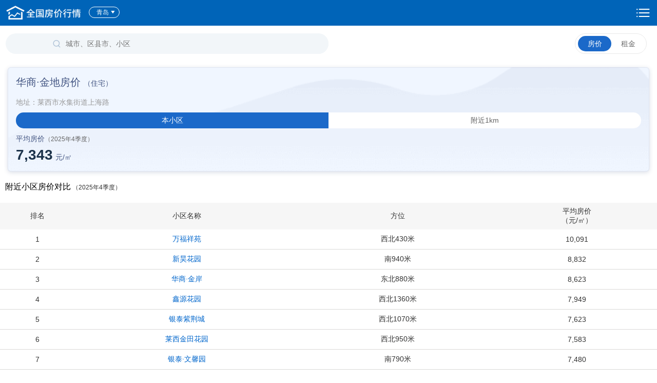

--- FILE ---
content_type: text/html; charset=utf-8
request_url: https://m.creprice.cn/community/pa0105505LXI509.html?city=qd
body_size: 5009
content:
<!DOCTYPE html>
<html>
<head>
<meta charset="utf-8">
<METAHTTP-EQUIV="Pragma"CONTENT="no-cache">
<METAHTTP-EQUIV="Cache-Control"CONTENT="no-cache">
<METAHTTP-EQUIV="Expires"CONTENT="0">
<meta name="viewport" content="width=device-width, initial-scale=1">
    <link rel="shortcut icon" href="/favicon.ico" type="image/x-icon" />
<meta http-equiv="Content-Type" content="text/html; charset=utf-8" />
<title>华商·金地最新房价_青岛莱西市-中国房价行情</title>
<meta name="keywords" content="华商·金地房价,华商·金地房价走势,华商·金地附近小区房价" />
<meta name="description" content="发布华商·金地房价实况，可查询华商·金地基本信息及单价走势、单价分布、总价分布等数据内容。" />
<link rel="stylesheet" type="text/css" media="screen" href="/css/creprice.home.css?v=202104" />
<link rel="stylesheet" type="text/css" media="screen" href="/css/creprice_layout2014.css" />
<link rel="stylesheet" type="text/css" media="screen" href="/css/other.css" />
<link rel="stylesheet" type="text/css" media="screen" href="/js/layui/css/layui.css" />
<script type="text/javascript" src="/js/jquery-1.9.1.js"></script>
<script type="text/javascript" src="/js/jquery-1.4.2.min.js"></script>
<script type="text/javascript" src="/js/jquery.js"></script>
<script type="text/javascript" src="/js/js.cookie.js"></script>
<script type="text/javascript" src="/js/main.js"></script>
<script type="text/javascript" src="/js/idangerous.swiper-2.0.min.js"></script>
<script type="text/javascript" src="/js/idangerous.swiper.3dflow-2.0.js"></script>
<script type="text/javascript" src="/js/layui/layui.all.js"></script>
<script type="text/javascript" src="/js/tools.js"></script>
<script type="text/javascript" src="/js/highcharts/highcharts/highcharts_hb_ha.js"></script>
<script type="text/javascript" src="/js/js.cookie.js"></script>
<meta property="qc:admins" content="24321360412502135636" />
<meta property="wb:webmaster" content="b45e38bffc4536fb" />
<link rel="canonical" href="http://www.creprice.cn/community/pa0105505LXI509.html?city=qd" >
<meta name="viewport" content="width=device-width, initial-scale=1.0, maximum-scale=1.0, minimum-scale=1.0, user-scalable=no"/>
</head>
<body>
<!-- BUG:  消息-->
<!-- BUG:  司庆-->





<div class="type-index">

<!-- 小区 -->
<!-- <script src="/js/highcharts/highcharts.js" type="text/javascript" charset="utf-8"></script>
<script src="/js/highcharts/highcharts-more.js" type="text/javascript" charset="utf-8"></script> -->

<header class="headbar headbar_2019">
    <div class="creprice-s">
        <a href="/" class="slogo"></a>		
        <a href="/default/xuanzecity.html" class="select-city">
		青岛            <span></span></a>
		<a class="searchTit" href="/ha/indexSearch.html"></a>
	</div>
    <a rel="nofollow" class="set-links" href="/default/setting.html?fromurl=L2Rpc3RyaWN0L0xYSS5odG1sP2NpdHk9cWQ=">设置</a>
</header>

	

	<div class="content_new">
		<!-- 选择 -->
		<div class="cont_choice">
			<div class="searchBtn">
				<form onsubmit="javascript:if(keyword.value==''||keyword.value=='请输入小区名称'){keyword.value='';return false;}" action="/ha/indexSearch.html" method="get">
<div class="inputsearch">
	<div class="nrbox clearfix">
	<input type="text" class="sr2" name="keyword" id="keyword" value=""  placeholder="城市、区县市、小区">
    <input id="submit" class="sub2" type="submit" value="搜 索" name="">
    </div>
    </div>
</form> 
            			</div>
			<div class="optionBtn">
				<span class="housePrice choice">
					<a href="javascript:void(0);">房价</a>
				</span>
				<span class="rent ">
					<a href="/community/pa0105505LXI509.html?city=qd&flag=2">租金</a>
				</span>
			</div>			
		</div>
		<!-- 内容 -->
		<div class="cont_01">		
			<div class="data">
				<h1 class="situationHead">
					华商·金地房价					<span>（住宅）</span>
				</h1>
				<p style="color: #999;">地址：莱西市水集街道上海路</p>
                                    <div class="choiceRangeSegment">
                        <a href="#" class="selected">本小区</a>
<!--                        <a rel="nofollow" title="附近500m" href="--><!--">附近500m</a>-->
                        <a rel="nofollow" title="附近1km" href="/vicinity/pa0105505LXI509.html?city=qd&distance=1000">附近1km</a>
                    </div>
                                <p>平均房价<span class="cont_tim timeYe" style="color: #666; font-size: 12px;">（2025年4季度）</span></p>
				<div class="fl">
					<span style="color: #1C334B">7,343</span>元/㎡				</div>

				<div class="clear"></div>
				<!-- <div class="fr">
					<span>同比<em class=""></em></span>
				</div>	
				<div class="clear"></div>
				<ul>
					<li>
						<p>总价区间</p>
						<p>100-300<span>万元</span></p>
					</li>					
					<li>
						<p>售租比</p>
						<p>72<span>年</span></p>
					</li>
					<li>
						<p>新增房源</p>
						<p>18<span>套</span></p>
					</li>
				</ul>
				<div class="clear"></div> -->
			</div>	
<!--			--><!--				<div class="newHouse">-->
<!--					<p>新房<span class="cont_tim">（--><!--）</span></p>-->
<!--					<div class="fl">-->
<!--						<span>--><!--</span>元/㎡-->
<!--					</div>-->
<!--					<div class="clear"></div>-->
<!--				</div>-->
<!--			-->		</div>
        <!--		<a class="pcLink" href="https://www.creprice.cn/rank/index.html?from=mobile"><img src="../images/Advertisement01.png" alt=""></a>-->

		<!-- 列表 -->
		 				
							<!-- 同质楼盘 -->
				<div style="display: none;">
<!--				  -->				</div>
				<div class="xiaoquTab" id="ha_fujin_title">
					<div id="ha_fujin_div" style="display:none;text-align: left;margin: 20px 0 20px 10px;" class="title-sy-fs16">
						<h2 class="tith tc" style="display: inline-block;">附近小区房价对比</h2>
						<span class="timeYe">（2025年4季度）</span>
					</div> 
					<div id="duibi_div">
					<table style="width: 100%; display: table;" class="  table-style2" id="halist">
  <thead>
    <tr class="bg-color">
      <th>
        <div>
          <span>排名</span>
        </div>
      </th>    
      <th>
        <div>
          <span>小区名称</span>
        </div>
      </th>
      <th>
        <div>
          <span>方位</span>
        </div>
      </th>
	      
      <th>
        <div>
          <span>平均房价</br>（元/㎡）</span>
        </div>
      </th>
        
    </tr>
  </thead>
  <tbody>
  <tr>
	  <td>1</td>
      <td>
            <a href="/community/pa0138642LXI186.html?city=qd" class="blue">
            万福祥苑            </a>
      </td>
      <td>
			西北430米      </td>
                    <td><span class="">
                    10,091               </span>
        </td>
</tr>
<tr>
	  <td>2</td>
      <td>
            <a href="/community/PA031342LXI3326.html?city=qd" class="blue">
            新昊花园            </a>
      </td>
      <td>
			南940米      </td>
                    <td><span class="">
                    8,832               </span>
        </td>
</tr>
<tr>
	  <td>3</td>
      <td>
            <a href="/community/pa0105504LXI987.html?city=qd" class="blue">
            华商·金岸            </a>
      </td>
      <td>
			东北880米      </td>
                    <td><span class="">
                    8,623               </span>
        </td>
</tr>
<tr>
	  <td>4</td>
      <td>
            <a href="/community/0116376847.html?city=qd" class="blue">
            鑫源花园            </a>
      </td>
      <td>
			西北1360米      </td>
                    <td><span class="">
                    7,949               </span>
        </td>
</tr>
<tr>
	  <td>5</td>
      <td>
            <a href="/community/PA033969LXI4885.html?city=qd" class="blue">
            银泰紫荆城            </a>
      </td>
      <td>
			西北1070米      </td>
                    <td><span class="">
                    7,623               </span>
        </td>
</tr>
<tr>
	  <td>6</td>
      <td>
            <a href="/community/LA030468LXI8125.html?city=qd" class="blue">
            莱西金田花园            </a>
      </td>
      <td>
			西北950米      </td>
                    <td><span class="">
                    7,583               </span>
        </td>
</tr>
<tr>
	  <td>7</td>
      <td>
            <a href="/community/pa0109907LXI014.html?city=qd" class="blue">
            银泰·文馨园            </a>
      </td>
      <td>
			南790米      </td>
                    <td><span class="">
                    7,480               </span>
        </td>
</tr>
<tr>
	  <td>8</td>
      <td>
            <a href="/community/pa0140070LXI425.html?city=qd" class="blue">
            明星国际花园            </a>
      </td>
      <td>
			西南910米      </td>
                    <td><span class="">
                    7,430               </span>
        </td>
</tr>
<tr>
	  <td>9</td>
      <td>
            <a href="/community/pa0105505LXI509.html?city=qd" class="blue">
            华商·金地            </a>
      </td>
      <td>
			--      </td>
                    <td><span class="">
                    7,343               </span>
        </td>
</tr>
<tr>
	  <td>10</td>
      <td>
            <a href="/community/pa0138411LXI566.html?city=qd" class="blue">
            甲第世家            </a>
      </td>
      <td>
			东南460米      </td>
                    <td><span class="">
                    7,128               </span>
        </td>
</tr>
  </tbody>
</table><script>$('#ha_fujin_div').show();$('#duibi_div').show();</script>
					</div> 
				</div>  
			  <br />
			      
		
        <div class="assessmentXq">
            <a rel="nofollow" id="forsale_house" href="/ha/haforsalelist/city/qd/hacode/pa0105505LXI509/haname/%E5%8D%8E%E5%95%86%C2%B7%E9%87%91%E5%9C%B0/district/LXI/flag/1/proptype/11.html" >小区内房产评估</a>
        </div>

<!--        <a id="mappdown" href="https://a.app.qq.com/o/simple.jsp?pkgname=cn.cityhouse.creprice">-->
<!--            <img class="Advertisement02" src="/images/Advertisementapp@3x.svg" alt="">-->
<!--        </a>-->
	</div>

	<div style="display: none;">
		<h2>附近环境</h2>
	</div>
	
<!--	<div class="tipsBot">更多--><!--详细信息、历年--><!--数据、总价、供给量、售租比、户型面积等数据查询、下载，请<a href="https://www.creprice.cn" class="blue">访问PC版</a>或<a href="--><!--" class="blue">下载客户端</a></div>-->

<div style="background-color: #fff; padding: 20px; font-size: 12px; font-weight: normal; color: #888; text-align: center;">
    <p>禧泰数据·中国房价行情平台专业发布全国房价房租实况和近20年走势，提供城市住房和房地产项目市场分析、房产数据下载等服务，欢迎<a href="https://www.creprice.cn"><span class="blue">访问中国房价行情网站（creprice.cn）</span></a>、
        <a href="http://a.app.qq.com/o/simple.jsp?pkgname=cn.cityhouse.creprice&ckey=CK1369842711296"><span class="blue">下载禧泰房价行情APP</span></a>或
        关注禧泰房价行情微信公众号。</p>
                <p style="width: 100%; height: 1px; background-color: #eee; margin-top: 20px"></p>
        </div><!--面包屑-->
<div class="newcrumbs" style="margin: 0px 0 15px 10px;"><a href="/"> 中国房价行情 </a> &gt;
    <a href="/province/shandong.html">山东</a> > <a href="/city/qd.html">青岛</a> &gt; <a href="/district/LXI.html?city=qd">莱西市</a> &gt; <a href="/community/pa0105505LXI509.html?city=qd">华商·金地房价</a></div>

<!-- 底部 -->
<footer class="footer footer_new">
    <div class="ver flexbox">
<!--        <a href="/"><span>全国房价排行</span></a>-->
<!--        --><!--        <a href="--><!--"><span>城市房价行情</span></a>-->
<!--        <a href="javacript:void(0);" id="housepinggu"><span>房产估价</span></a>-->
        <a href="https://www.creprice.cn/solution/a_platform.html"><span>平台介绍</span></a>
        <a href="tel://0532-58850566"><span>联系我们</span></a>
        <a href="https://www.creprice.cn?from=mobile"><span>桌面版</span></a>
        <!--        <a href="https://www.creprice.cn/app/mobile.html"><span>APP下载</span></a>-->
    </div>

    <div class="copy">
<!--        <span>中国房地产业协会主办</span> &nbsp;&nbsp;-->
        <a href="http://www.cityre.cn">©2014-2026&nbsp;&nbsp;&nbsp;禧泰数据</a><br/>
        <a href="https://beian.miit.gov.cn/#/Integrated/recordQuery" target="_blank">鲁ICP备2023027235号-1</a>&nbsp;&nbsp;&nbsp;
        <a href="https://beian.mps.gov.cn/#/query/webSearch" target="_blank">鲁公网安备37020202370203号</a>
    </div>

</footer>
<div class="rightma" style="display: none">
    <img src="../images/rightma.png" alt="禧泰数据" width="80">
</div>
<div class="backToTop">
    <img src="../images/arrowBackToTop.png" alt="返回顶部">
</div>
<script>
    $(function(){
                // $('#housepinggu').click(function(event){
        //     event.preventDefault();
        //     showAuthMsgBox();
        // })
                $('.rightma').click(function(event){
            layer.open({
                type: 1,
                title: false,
                closeBtn: 0,
                shadeClose: true,
                skin: 'selflayercon',
                content: '<img src="../images/footer_cd01.png" alt="禧泰数据公众号" width="240"><p>禧泰数据公众号</p>'
            });
        })
    })
    // 返回顶部
    $(function(){
        var backToTop = $(".backToTop");
        var scrollPosition;
        $(window).scroll(function () {
            scrollPosition = $(this).scrollTop();
            scrollPosition > 100 ? backToTop.fadeIn("slow") : backToTop.fadeOut("slow");
        });

        backToTop.click(function () {
            $("html,body").animate({scrollTop : 0}, 500);
        });
    })

</script>
<script type="text/javascript">
	// 获取时间
	// $(function() {
	// 	var myDate = new Date();
    //     myDate.setMonth(myDate.getMonth()-1);
    //     var year = myDate.getFullYear(); //获取当前年
    //     var mon = myDate.getMonth()+1; //获取当前月
    //     var date = myDate.getDate(); //获取当前日
	// 	$('.timeYe').html("（" + year + "年" + mon + "月）");
	// })
	//
	//选择范围
	$(function(){
		$('.choiceRange h3').click(function(){
			if($(".choiceRange div").css('display')=='none'){
				$('.choiceRange div').css('display','block');
				$(this).css({"border-radius":"6px 6px 0 0","border-bottom":"none"});
				$('.choiceRange .jt').css({"background":"url(../images/setuserCont_up.png) no-repeat center","background-size":"12px 7px"})
			}else{
				$('.choiceRange div').css('display','none');
				$(this).css({"border-radius":"15px","border":"1px solid rgba(67, 85, 130, 0.5)"});
				$('.choiceRange .jt').css({"background":"url(../images/setuserCont_dow.png) no-repeat center","background-size":"12px 7px"})
			}
		});
		$('.choiceRange div span').click(function(){
			$('.choiceRange h3').css({"border-radius":"15px","border":"1px solid rgba(67, 85, 130, 0.5)"});
			$('.choiceRange .jt').css({"background":"url(../images/setuserCont_dow.png) no-repeat center","background-size":"12px 7px"});
			$('.choiceRange div').css('display','none');
			var showDiv = $(this).html();
			$('.choiceRange h3').html(showDiv);
		})
	})
	// 点击弹窗提示下载
	$(function(){
				$('#forsale_house').click(function(event){
		    event.preventDefault();
		    showAuthMsgBox();
		})
			})
</script>

<script>getfooterclass();</script>

</div>



</body>
</html>





--- FILE ---
content_type: text/css
request_url: https://m.creprice.cn/css/creprice.home.css?v=202104
body_size: 10242
content:
@charset"utf-8";
body,nav,dl,dt,dd,p,h1,h2,h3,h4,ul,ol,li,input,button,textarea,footer{margin:0;padding:0}
body {font:12px/1.5 'XinGothic-SinaWeibo', 'Microsoft Yahei', 'helvetica', 'arial';color:#333;-webkit-text-size-adjust:none;min-width:320px;}
h1,h2,h3,h4,h5,h6{font-size:100%}
form{display:inline}
ul,ol{list-style:none}
a{text-decoration:none;color:#333}
a:hover{color:#FF8432;text-decoration:none}
img{vertical-align:middle;border:0;-ms-interpolation-mode:bicubic;-webkit-tap-highlight-color:rgba(0,0,0,0)}
button,input,select,textarea{font-size:100%;vertical-align:middle;outline:0}
textarea{resize:none}
button,input[type="button"],input[type="reset"],input[type="submit"]{cursor:pointer;-webkit-appearance:button;-moz-appearance:button}
input:focus:-moz-placeholder,input:focus::-webkit-input-placeholder{color:transparent;}
button::-moz-focus-inner,input::-moz-focus-inner{padding:0;border:0;}
table								{border-collapse:collapse;border-spacing:0}

.b									{font-weight:bold;}
.hide								{display:none}
.show								{display:block}
.ellipsis							{white-space:nowrap;text-overflow:ellipsis;overflow:hidden}
.break								{word-break:break-all;word-wrap:break-word}
header,footer,article,section,nav,menu,hgroup{display:block;clear:all}

html								{background:#f0eee5;}
/*Formodernbrowsers*/
.clearfix:before,
.clearfix:after{content:"";display:table;}
.clearfix:after{clear:both;}

/* flex */
.flexbox{ display: box; display: -webkit-box; display: -moz-box; display: -ms-box; -webkit-box-orient:horizontal; box-orient:horizontal; box-sizing: border-box; -webkit-box-sizing: border-box; -moz-box-sizing: border-box;}
.flexbox > *{ display: block; box-flex:1; -webkit-box-flex:1; -moz-box-flex:1; -ms-box-flex:1; box-sizing: border-box; -webkit-box-sizing: border-box; -moz-box-sizing: border-box;}
body:not(:-moz-handler-blocked) .flexbox { width: 100%;}


/*f_开头为float漂浮,l:左 r:右*/
.fl									{float:left;}
.fr									{float:right;}

/*m_开头位margin边距,t:上 b:下 l:左 r:右*/
.mt									{margin-top:10px;}
.mt5								{margin-top:5px;}
.mt15								{margin-top:15px;}
.mt20								{margin-top:20px;}
.mt30								{margin-top:30px;}
.mt40								{margin-top:40px;}
.mt50								{margin-top:50px;}

.mb									{margin-bottom:10px;}
.mb5								{margin-bottom:5px;}
.mb15								{margin-bottom:15px;}
.mb20								{margin-bottom:20px;}

.mr									{margin-right:10px;}
.mr5								{margin-right:5px;}
.mr15								{margin-right:15px;}
.mr20								{margin-right:20px;}
.mr30								{margin-right:30px;}
.mr50								{margin-right:50px;}

.mt1								{margin-top:-1px;}
.ml5								{margin-left:5px;}
.ml									{margin-left:10px;}

/*c_开头为字体颜色*/
.gray0								{color:#000;}
.gray3								{color:#333;}
.gray6								{color:#666;}
.gray9								{color:#999;}
.graya								{color:#aaa;}
.grayc								{color:#ccc;}
.grayd								{color:#ddd;}

.blue								{color:#06c;}
.red								{color:#c50000;}
.green								{color:#390;}
.orange								{color:#f60;}
/*fs_开头的是字体大小*/
.fs12								{font-size:12px;}
.fs14								{font-size:14px;}
.fs16								{font-size:16px;}
.fs18								{font-size:18px;}
.fs20								{font-size:20px;}
.fs22								{font-size:22px;}

/*tc*/
.tc									{text-align:center;}
.tl 								{text-align:left;}
.tr 								{text-align:right;}

/*page*/
.page a,
.page span							{height:30px;line-height:30px;padding:0 12px;font-size:18px;display:table-cell;display:inline-block;*display:inline;zoom:1;vertical-align:top;border:1px solid #e3e4e8;background:#FFF;margin-right:10px;}
.page a:hover,.page a.hover			{border:1px solid #e3e4e8;background:#FFF;color:#F60;}

.page span							{border:none;color:#999;font-size:14px;padding:0;margin-right:15px;height:32px;line-height:32px;}
/*price-sy1*/
.price-sy1							{color:#c50000;font-size:50px; font-family:Tahoma, Geneva, sans-serif;line-height:70px;}
.price-sy2							{color:#c50000;}


/*封皮1*/
.ui-bar-a 							{background:#feaf55 /*{a-bar-background-color}*/;color:#ffffff /*{a-bar-color}*/;font-weight:bold;}


.type-index							{}

#footer								{text-align:center;width:100%;font-size:16px;font-weight:normal;}

/*headbar*/
.headbar							{position:relative;background:#0064b8;min-height:45px;border-bottom: 1px solid #107cd1;text-align: center;}
.headbar .creprice-s				{position:absolute;height:45px;top:0;left:2px;}
.headbar .creprice-s .slogo			{width:35px;height:40px;float:left;overflow:hidden;text-indent:-9999px;background:url(../images/logo.png) no-repeat 0 center;background-size:160px auto;margin:5px 15px 0 10px;}

.headbar .back_links				{position:absolute;width:45px;height:45px;top:0;left:2px;}
.headbar .back_links:hover			{background:#ff9d5b;}
.headbar .back_links .icon			{width:20px;height:35px;float:left;overflow:hidden;text-indent:-9999px;background:url(../images/icon.png) no-repeat 0 -358px;background-size:180px 600px;margin:5px 0 0 10px;}

.headbar .nav_links					{position:absolute;width:55px;height:45px;top:0;right:10px;}
.headbar .nav_links:hover			{background:#ff9d5b;}
.headbar .nav_links .icon			{width:40px;height:30px;float:left;overflow:hidden;text-indent:-9999px;background:url(../images/back.png) no-repeat 0 -100px;margin:9px 10px 0 8px;}


.headbar .title						{text-align:center;color:#FFF;font-size:18px;overflow:hidden;line-height:20px;outline:0 !important;padding:12px 50px 6px 57px;font-weight:normal;}

.headbar .logobox					{width:155px;height:25px;float:left;padding:9px 0 0 10px;margin-right:8px;}
.headbar .logo						{width:155px;height:25px;background:url(../images/logo.png) no-repeat;background-size:155px 25px;float:left;text-indent:-9999px;}
.headbar .select-city				{color:#FFF;float:left;padding-right:15px;background:url(../images/icon1.png) no-repeat right 11px;background-size:12px 6px;font-size:16px;margin-top:13px;}
.headbar .explain					{color:#FFF;float:left;font-size:12px;padding-top:14px;font-weight:normal;}

.headbar .headform					{float:right;padding:10px 10px 0 0;}
.headbar .headform .sr				{width:150px;height:21px;background:#FFF;padding:2px 5px;border:none;float:left;}
.headbar .inputsearch				{text-align:center;outline:0 !important;padding:6px 52px 6px 56px;font-weight:normal; }
.headbar .inputsearch .nrbox		{background:#005193;border:none;border-radius: 3px; height:35px; width:100%;}
.headbar .sr2						{color:#fff; width:85%;height:35px; font-size:14px;background: none; border:none; float:left;text-indent: 10px;}
.headbar .sub2						{ background:url(../images/serchbg.png) no-repeat center center;background-size:21px 22px;  border:none; text-indent:-9999px; width:15%; float:right; height:35px;}
.headbar .headform .sub				{width:25px;height:25px;border:none;float:left;background:#FFF url(../images/icon.png) no-repeat 4px -56px;background-size:180px 600px;text-indent:-9999px;cursor:pointer;}
.headbar .set-links					{position:absolute;width:50px;height:45px;top:0;right:2px;color:#FFF;font-size:16px;line-height:45px;text-align:center;background:url(../images/icon2.png) no-repeat center center;background-size:21px auto;text-indent:-9999px;}
.headbar .set-links:hover			{}
/*navbar*/
.navbar								{height:40px;border-bottom:1px solid #dadada;background:#FFF;overflow:hidden;}
.navbar li							{width:33.333%;margin-right:-.5px;float:left;text-align:center;height:37px;}
.navbar li a						{height:21px;padding-top:10px;padding-bottom:6px;display:block;border-bottom:3px solid #FFF;font-size:14px;color:#666;}
.navbar li a.hover					{border-bottom:3px solid #eb6106;}
.navbar li a:hover					{border-bottom:3px solid #ff9d5b;color:#ff9d5b;}
.navbar li a strong					{display:block;height:16px;line-height:16px;margin-right:1px;font-size:16px;}
.navbar li a strong.last			{border-right:none;}

.navbar .num5 li					{width:20%;}
.navbar .num5 li a strong			{font-weight:normal;}

.navbar-erect						{display:none;width:130px;background:#FFF;position:absolute;top:50px;right:5px;}

.navbar-erect .navdiv				{border-bottom:1px solid #dbdbdb;}
.navbar-erect a						{height:40px;line-height:40px;border:1px solid #dbdbdb;border-bottom:none;text-align:center;display:block;font-size:16px;color:#666;}
.navbar-erect a:hover				{background:#f9f9f9;}

/*index-banner*/
.index-banner						{overflow:hidden;}
.swiper-container					{width:100%;height:100%;color:#fff;text-align:center;position:relative;}
.swiper-slide						{width:500px;height:100%;float:left;}
.pink-slide							{background:#973e76;}
.swiper-slide .title				{font-style:italic;font-size:42px;margin-top:80px;margin-bottom:0;line-height:45px;}
.pagination							{position:absolute;z-index:20;left:10px;bottom:10px;width:100%;text-align:center;}
.swiper-pagination-switch			{display:inline-block;width:15px;height:15px;border-radius:8px;background:#FFF;margin-right:15px;cursor:pointer;}
.swiper-visible-switch				{background:#FFF;}
.swiper-active-switch				{background:#f60;}

/*title-sy1*/
.title-sy1							{position:relative;background:#f0f0f0;border-top:1px solid #dcdedd;border-bottom:1px solid #dcdedd;padding:0 15px;height:36px;}
.title-sy1 .tith					{font-size:16px;font-weight:normal;height:36px;line-height:36px;color:#000;}
.title-sy1 .more					{font-size:16px;position:absolute;top:0;right:15px;height:36px;line-height:36px;color:#000;}

/*title-sy2*/
.title-sy2							{position:relative;border-bottom:1px solid #dcdedd;padding:0 15px;height:36px;}
.title-sy2 .tith					{font-size:16px;font-weight:normal;height:36px;line-height:36px;color:#000;}


.title-sy-fs12 .tith				{font-size:12px;font-weight:normal;color:#000;}
.title-sy-fs14 .tith				{font-size:14px;font-weight:normal;color:#000;}
.title-sy-fs16 .tith				{font-size:16px;font-weight:normal;color:#000;}
.title-sy-fs18 .tith				{font-size:18px;font-weight:normal;color:#000;font-weight: bold;}
.title-sy-fs20 .tith				{font-size:20px;font-weight:normal;color:#000;font-weight: bold;}


/*uibox1*/
.uibox1								{background:#FFF;}


/*search-box*/
.search-box							{background:#eaeceb;padding:10px 15px;height:34px;border-bottom:1px solid #d3d5d4;-moz-box-shadow:0px -1px 0px #f1f3f2 inset;-webkit-box-shadow:0px -1px 0px #f1f3f2 inset;box-shadow:0px -1px 0px #f1f3f2 inset;}
.search-box .sr						{width:78%;height:34px;background:#FFF url(../images/icon.png) no-repeat 10px -470px;background-size:180px 600px;padding-left:7%;border:none;float:left;-moz-border-radius:7px;-webkit-border-radius:7px;border-radius:7px;}
.search-box .sub					{width:15%;height:34px;font-size:16px;color:#999;border:none;float:left;cursor:pointer;background:none;}

/*search-list*/
.search-list							{background:#eaeceb;padding:10px 5px;height:34px;border-bottom:1px solid #d3d5d4;-moz-box-shadow:0px -1px 0px #f1f3f2 inset;-webkit-box-shadow:0px -1px 0px #f1f3f2 inset;box-shadow:0px -1px 0px #f1f3f2 inset;}
.search-list .input_keys {border: 1px solid #d5d5d5; border-radius: 3px; -webkit-appearance: none; -webkit-user-select: text; color: #999; display: block; font-size: 12px; height: 30px; line-height: 30px; margin: 0; padding: 1px 0;width: 100%;font-size: 17px; text-indent: 5px;}
.search-list  .search_input {background: #FFF; -webkit-box-flex: 1; width: 100%; position: relative; margin: 0; border: none }

.search-list .delBtn { position: absolute; top: 1px; right: 2px; background: #FFF url(../images/deletebg.png) no-repeat; background-size: 28px 31px; width: 27px; height: 31px; vertical-align: middle }

/*search-box*/
.index-search						{background:#e5e5e5;padding:40px 10px;height:34px;}
.index-search .sr					{width:85%;height:34px;border:none;float:left; text-indent:10px;color:#999;font-size:16px;}
.index-search .sub					{width:15%;height:34px;font-size:16px;color:#FFF;border:none;float:left;cursor:pointer;background:#003867;}

/*city-search*/
.city-search						{background:#FFF;padding:15px 10px;height:34px;}
.city-search .sr					{width:80%;height:34px;border:1px solid #dcdcdc;float:left; text-indent:10px;color:#999;font-size:16px;border-right:none;}
.city-search .sub					{width:18%;height:36px;font-size:16px;color:#FFF;border:none;float:left;cursor:pointer;background:#0370c5;}

/*baikelist*/
.baikelist li						{border-bottom:1px solid #dadada;background:#FFF;padding:10px 15px;font-size:16px;}
.baikelist li .num					{float:right;color:#666;background:#FFF url(../images/icon.png) no-repeat -165px -417px / 180px 600px;padding-left:20px;}

/*loading*/
.loading							{text-align:center;padding:15px 0;}
.loading strong						{display:inline-block;background:url(../images/loading.gif) no-repeat;height:32px;width:32px;line-height:200px;overflow:hidden;}


/*table-sy1*/
.table-sy1							{width:100%;}
.table-sy1 .title-bg				{background:#f7f7f7;}
.table-sy1 td,
.table-sy1 th						{text-align:center;font-weight:normal;font-size:14px;padding:10px 0;}
.table-sy1 td						{/* border-bottom:1px solid #d2d2d2; */}

.table-sy1 .title-bg th,
.table-sy1 .title-bg td				{color:#333;padding:8px 0;}
.table-sy1 .title-bg .num			{color:#6bb8f3;font-size:14px;}
.table-sy1 .rank					{/* color:#FFF; */height:15px;line-height:15px;padding:0 5px;text-align:center;/* background:#d3d3d3; */font-size:14px;}
.table-sy1 tr:nth-child(2) .rank,
.table-sy1 tr:nth-child(3) .rank,
.table-sy1 tr:nth-child(4) .rank	{/* background:#f60; */}

/*layout-box-sy1*/
.layout-box-sy1						{padding:10px 10px 0 10px;background: #fff;}

/*search-menu*/
.search-menu						{background:#FFF;padding:10px;font-size:16px;}
.search-menu span,
.search-menu a						{display:inline-block;}
.search-menu a						{padding:0 10px;}
.search-menu span.line				{padding:0 10px;color:#999;}
.search-menu span.stith				{margin-right:5px;color:#999;}
.search-menu a.active				{color:#FFF;background:#f60;}
/*search-set*/
.search-set							{font-size:16px;padding:20px 0;}
.search-set span					{display:inline-block;}
.search-set span.line				{padding:0 15px;color:#d2d2d2;}
.search-set p.line					{border-bottom:1px solid #d2d2d2;padding-bottom:15px;margin-bottom:8px;}
.search-set span.stith				{margin-right:5px;color:#999;}
.search-set label					{color:#000;margin-right:20px;}
.search-set .sub					{background:#0370c5;color:#FFF;font-size:16px;border:none;width:100%;height:40px;border-radius: 5px;}
.search-set .select-city			{color: #0e66b6;display: inline-block;padding-right: 15px;background: url(../images/icon3.png) no-repeat 46px center;background-size: 10px 6px;font-size: 14px;width: 40px;padding: 0 14px;height: 30px;line-height: 30px;background-color: #f6f6f6;border-radius: 13px;}

/*footer-menu*/
.footer-menu						{background:#0370c5;position:fixed;bottom:0;left:0;width:100%;}
.footer-menu li						{border-right:1px solid #3289cb;float:left;width:24%; text-align:center;}
.footer-menu li:nth-child(1)		{width:20%;}
.footer-menu li:nth-child(2)		{width:20%;}
.footer-menu li:nth-child(3)		{width:40%;}
.footer-menu li:last-child			{border-right:none;width:19%;}
.footer-menu li a					{color:#FFF;display:block;font-size:16px;padding:12px 10%;}
.footer-menu li.active a			{background:#07518f;}


/*city-hprice-box*/
.city-hprice-box .time				{font-size:18px;}
.city-hprice-box .plist				{border-bottom:1px dashed #d2d2d2;padding-bottom:10px;margin-bottom:10px;}
.city-hprice-box .plist	.title		{font-size:20px;margin-bottom:5px;}
.city-hprice-box .plist .title .time{font-size:14px;}
.city-hprice-box .plist:last-child	{border-bottom:none;padding-bottom:0;margin-bottom:0;}
.city-hprice-box li					{font-size:16px;color:#888;}
.city-hprice-box .ui-block			{}

.city-hprice-box .price-block 		{margin-bottom:5px;color:#888;font-size:16px;}
.city-hprice-box .price-block .bt	{font-size:16px;}
.city-hprice-box .price-block .tb	{padding-top:15px;font-size:16px;}
/*city-num*/
.city-num							{ text-align:center;background:#ccc;font-size:16px;padding:5px 0;}

/*ha-detail-cs*/
.ha-detail-cs 						{font-size:16px;}
.ha-detail-cs li					{line-height:30px;}
.ha-detail-cs .bt					{font-weight:normal;color:#888;display:inline-block;width:70px;}
.ha-detail-cs .nr					{}


/*ha-tab*/
.ha-tab strong						{display:inline-block;font-size:16px;width:30%;text-align:center;}
.ha-tab a							{color:#999;display:inline-block;width:100%;}
.ha-tab strong.active a				{color:#000;background:#ccc;}
.ha-tab strong:nth-child(1)			{}


/*ui-grid*/
.ui-grid-a,
.ui-grid-b							{overflow:hidden;}
.ui-block-a,.ui-block-b 			{margin:0;padding:0;border:0;float:left;min-height:1px;-webkit-box-sizing:border-box;-moz-box-sizing:border-box;-ms-box-sizing:border-box;box-sizing:border-box;}

/* grid a:50/50 */
.ui-grid-a .ui-block-a, 
.ui-grid-a .ui-block-b 				{width:49.95%;}
.ui-grid-a > :nth-child(n)			{width:50%;margin-right:-.5px;}
.ui-grid-a .ui-block-a 				{clear:left;}

.ui-grid-solo .ui-block-a 			{display:block;float:none;}



.ui-grid-a,
.ui-grid-b,
.ui-grid-c,
.ui-grid-d 							{overflow:hidden;}
.ui-block-a,
.ui-block-b,
.ui-block-c,
.ui-block-d,
.ui-block-e							{margin:0;padding:0;border:0;float:left;min-height:1px;-webkit-box-sizing:border-box;-moz-box-sizing:border-box;-ms-box-sizing:border-box;box-sizing:border-box;}
/* grid solo:100 - single item fallback */
.ui-grid-solo .ui-block-a			{display:block;float:none;}
/* Lower percentages for older browsers (i.e. IE7) to prevent wrapping. -.5px to fix BB5 wrap issue. */
/* grid a:50/50 */
.ui-grid-a .ui-block-a,
.ui-grid-a .ui-block-b				{width:49.95%;}
.ui-grid-a > :nth-child(n)			{width:50%;margin-right:-.5px;}
.ui-grid-a .ui-block-a				{clear:left;}
/* grid b:33/33/33 */
.ui-grid-b .ui-block-a, 
.ui-grid-b .ui-block-b,
.ui-grid-b .ui-block-c				{width:33.25%;}
.ui-grid-b > :nth-child(n)			{width:33.333%;margin-right:-.5px;}
.ui-grid-b .ui-block-a				{clear:left;}
/* grid c:25/25/25/25 */
.ui-grid-c .ui-block-a,
.ui-grid-c .ui-block-b,
.ui-grid-c .ui-block-c,
.ui-grid-c .ui-block-d				{width:24.925%;}
.ui-grid-c > :nth-child(n)			{width:25%;margin-right:-.5px;}
.ui-grid-c .ui-block-a				{clear:left;}
/* grid d:20/20/20/20/20 */
.ui-grid-d .ui-block-a,
.ui-grid-d .ui-block-b,
.ui-grid-d .ui-block-c,
.ui-grid-d .ui-block-d,
.ui-grid-d.ui-block-e				{width:19.925%;}
.ui-grid-d > :nth-child(n)			{width:20%;}
.ui-grid-d .ui-block-a				{clear:left;}

/*down-app*/
.down-app 							{background:#FFF;width:100%;position:fixed;left:0;bottom:0;height:75px;}
.down-app .dlogo					{background:url(../images/down-icon.png) no-repeat;width:72px;height:60px;display:inline-block;line-height:200px;overflow:hidden;background-size:60px auto;position:absolute;top:10px;left:10px;}
.down-app .wz						{display:inline-block;font-size:13px;line-height:21px;padding:3% 50px 0 80px;}
.down-app .links					{background:url(../images/down-icon.png) no-repeat 0 -75px;width:40px;height:70px;display:inline-block;line-height:200px;overflow:hidden;background-size:60px auto;position:absolute;top:0;right:10px;}

/*down-app2*/
.down-app2							{border:1px solid #b3c2c9;background:#ecf6ff;color:#0370c5;font-size:14px;line-height:26px;padding:10px;}
.down-app2 .links					{display:inline-block;width:100px;height:100px;background:#0370c5;color:#FFF; text-align:center;height:30px;line-height:30px;}

/*down-app3*/
.down-app3							{border:1px solid #c9b293;background:#fff7d8;color:#000;font-size:14px;line-height:26px;width:92%;margin:0 auto 30px auto;max-width:400px;}
.down-app3 .cont					{padding:10px;}
.down-app3 .blue					{text-decoration:underline;}

/*about*/
.about								{line-height:26px;font-size:14px;}

/*error*/
.error								{text-align:center;color:#999;padding:20px 0;}
.error .bt							{font-size:26px;margin-bottom:5px;}
.error .nr							{font-size:16px;}

/*ha-tips*/
.ha-tips							{background:#ffedbc;border:1px solid #ceaf72;color:#7d5035;font-size:16px;padding:10px 5px;}


/*search_ajax*/
.search_ajax						{background-color:#FFF;width:100%;position:relative;border:0;z-index:0;top:0;left:0}
.search_ajax a						{width:100%;height:100%}
.search_ajax ul						{width:100%}
.search_ajax ul li					{color:#374565;height:44px;line-height:44px;padding:0 5px;border-bottom:1px solid #ececec;display:block;word-break:break-all}
.search_ajax ul li span:first-child{font-size:16px;color:#374565;font-weight:700;padding-right:22px}
.search_ajax ul li span:nth-child(2){font-size:11px;color:#b5bbc4}
.search_ajax ul li:last-child{text-align:left;border-bottom:1px solid #ececec;padding:0 5px}
.search_ajax ul li a				{width:100%;height:auto;display:inline-block}

/*rangewrap  大数据范围字母排列*/
.rangewrap .a_z						{font-family:"宋体";font-size:14px;line-height:15px;padding:15px 0;vertical-align:top;}

.rangewrap .table_city				{font-size:14px;width:100%;}
.rangewrap .left_zm					{background:#e9e9e9;color:#000;font-size:14px; font-family:Arial, Helvetica, sans-serif;text-align:center; width:20px; table-layout:c
;}
.rangewrap .right_city				{color:#0066cc;padding-left:10px;}
.rangewrap .s_province				{cursor:pointer;display: block;font-size:21px;margin-bottom:5px;}
.rangewrap .s_plast					{margin-bottom:10px;}
.rangewrap .m_d_zx					{border-bottom: 1px solid #e0e0e0;display:block;font-size:16px;margin-bottom:2px;padding-bottom:5px;}
.rangewrap .m_d_city	 			{display:inline-block;width: 100%;}
.rangewrap .m_d_city a 				{color:#333333;display:inline-block;width:32%;margin:5px 0;}
.rangewrap .m_d_city a:hover		{color:#c50000;}
.rangewrap .m_d_zx a				{color:#0066cc;font-size:16px;}
.rangewrap .fg						{height:15px;}
.rangewrap .fz_12					{font-size:12px;}

/*ac_results*/
.ac_results 						{background:#FFF; border: 1px solid #c4cfe1; color: #ff6600; line-height: 22px; z-index: 9999; }
.ac_results li 						{border-top: 1px solid #dfdfdf; color: #3366cc; padding:5px 5px; cursor: pointer; }
.ac_results li span 				{color: #333333; float: right; font-weight: normal; }
.ac_results li b 					{display: none; }
.ac_results li strong 				{color: #ff0000; }
.ac_results li strong 				{font-weight: normal; }

/*seo_introduction*/
.seo_introduction					{color:#888;padding:0 10px;}

/*footer*/
footer								{text-align:center;padding:0 0 8px 0;color:#888;background:#FFF;}
footer .line						{padding:0 10px;color:#ccc;}
footer	a							{color:#888;}

footer .ver							{border-top: 1px solid #d2d2d2;border-bottom: 1px solid #d2d2d2;}
footer .ver a						{padding: 10px 0; font-size: 16px; color: #000;}
footer .ver a span					{display: block; border-right: 1px solid #d2d2d2;}
footer .ver a:last-child span		{border-right: none;}

footer .copy						{}
footer.float-fixed					{position:fixed;width:100%;bottom:0;left:0;}

/*loginform*/
.loginform							{}
.loginform .sr						{width:100%;height:34px;border:1px solid #ccc;text-indent:10px;color:#999;font-size:16px;}
.loginform .sr2						{width:75%;height:34px;border:1px solid #ccc;text-indent:10px;color:#999;font-size:16px; float:left;}
.loginform .sub						{background:#0370c5;color:#FFF;font-size:16px;border:none;width:100%;height:40px;}
.loginform .sub2					{background:#ccc;color:#FFF;font-size:16px;border:none;width:100%;height:40px;}
.loginform .sub3					{background: #003867;border: medium none;color: #fff;cursor: pointer;float: left;font-size: 16px;height: 34px;width: 20%;}
.loginform ul						{}
.loginform li						{border-bottom:1px solid #ccc; padding:20px 0;}
.loginform .wz						{ font-size:16px;}

.coumebox							{ background:#fff; border:1px solid #ccc; padding:15px;}


/*开通记录*/
.openhis							{}
.openhis ul							{}
.openhis li							{border-bottom:1px solid #ccc; padding:8px 0; font-size:14px;}
.openhis .links						{display:block;background:url(../images/2015-icon-1.png) no-repeat right center;background-size:14px auto;}
.openhis a:hover					{color:#333;}

/*确认订单*/
.firmcont							{ background:#f1f1f1; padding:20px 10px; }
.firmcont .tith						{border-bottom:1px solid #ccc; padding-bottom:10px; font-size:16px; text-align:center;}
.firmcont ul						{}
.firmcont li						{font-size:14px; padding:2px 0;}
.firmcont .bt						{font-weight:bold;}
.firmcont .nr						{}

/*buttonbox*/
.buttonbox,
.buttonbox-a						{background:#e5e5e5;font-size:16px; text-align:center; height:37px; line-height:37px;}
.buttonbox-a						{display:block;}

.buttonbox li						{ float:left; width:49%;border-right:1px solid #ccc;}
/*buttonbox*/
.buttonsy1box						{background:#e5e5e5;font-size:16px; text-align:center; height:30px; line-height:30px;}
.buttonsy1box a						{}
.hainfo a:hover						{ text-decoration:none;}
.buttonsy1box li					{float:left; width:33%;border-right:1px solid #ccc;}

/*分隔线*/
.linesy								{border-bottom: 1px solid #e0e0e0; margin-bottom: 2px;padding-bottom: 5px;}


/*hapricecoum*/
.hapricecoum						{}
.hapricecoum li						{background:#e5e5e5;font-size: 16px;margin-top: 5px;padding:5px 7px;}


/*setuser*/
.setuser							{background: #f5f5f5;padding: 10px 0 20px;}
.setuser ul 						{background: #fff;border-bottom:1px solid #ddd;}
.setuser li							{font-size: 16px;padding:7px 0px;margin: 0 15px;border-bottom:1px solid #ddd;}
.setuser li:last-child 			    {border-bottom:none;}
.setuser .links						{display:block;background:url(../images/icon_jt_1.png) no-repeat right center;background-size:9px auto;}
.setuser li	 img 					{float: left;height: 24px;width: 24px;margin-right: 10px;}

/*searchlist----搜索结果*/
.searchlist							{font-size: 16px;}
.searchlist .tith					{color:#c50000;}
.searchlist ul						{}
.searchlist li						{border-bottom:1px solid #ddd; padding:10px 0;}


/*weblogintc*/
.weblogintc						{margin-top:30px;}
.weblogintc .tipl				{background:url(../images/cre-uiline.jpg) repeat-x; height:15px; position:relative; text-align:center;}
.weblogintc .tipl .tit			{color:#c50000; background:#fff;font-size:14px; line-height:16px;}
.weblogintc .con				{ text-align:center; width:100%;}
.weblogintc a 					{display:table-cell; display:inline-block; *display:inline;zoom:1; width:45%; border:1px solid #e5e5e5; border-radius:4px;text-align:center; padding:10px 0; font-size:14px; font-family:"微软雅黑"}
.weblogintc .weixin				{background:url(../images/weix.png) no-repeat left center;background-size:26px 21px;padding-left:30px;}
.weblogintc .weibo				{background:url(../images/weib.png) no-repeat left center;background-size:26px 21px;padding-left:30px;}
.weblogintc .qq					{background:url(../images/qq.png) no-repeat left center;background-size:18px 20px;padding-left:25px;}



/* 头部 2019 */
.headbar_2019 {
	width: 100%;
    height: 50px;
	border: none;
	position: fixed;
	top: 0;
	z-index: 1000;
}
.headbar_2019 .creprice-s .slogo{
	width: 146px;
	background: url(../images/logo_white.png) no-repeat 0 center;
	background-size: 146px auto;
}
.headbar_2019 .select-city {
    color: #FFF;
    float: left;
    font-size: 12px;
    margin-top: 13px;
	padding: 0 20px 0 14px;
    height: 20px;
    line-height: 20px;
    border: 0.5px solid #fff;
    display: block;
    border-radius: 15px;
	position: relative;
	background: none;
}
.headbar_2019 .select-city span{
	display: block;
	width: 10px;
	height: 5px;
	position: absolute;
	top: 7px;
	right: 7px;
	background: url(../images/icon1.png) no-repeat center;
	background-size: 8px 6px;
}
.headbar_2019 .set-links {
    position: absolute;
    width: 50px;
    height: 50px;
    top: 0;
    right: 2px;
    color: #FFF;
    font-size: 16px;
    line-height: 45px;
    text-align: center;
    background: url(../images/icon02.png) no-repeat center center;
    background-size: 26px auto;
    text-indent: -9999px;
}
.searchTit{
	width: 20px;
	height: 21px;
	display: inline-block;
	background: url(../images/serchbg_new02.png) no-repeat center center;
	background-size: 20px 21px;
	margin: 14px 0 0 25px;
	display: none;
}
/* 头部 2019 END*/

/* 内容  2019 */
.content_new{
	overflow: hidden;
	margin-top: 50px;
}
.content_new .searchBtn{
	width: 50%;
	float: left;
}
.cont_choice{
	overflow: hidden;
}
.content_new .optionBtn {
    width: 140px;
    float: right;
    height: 40px;
    box-sizing: border-box;
    background-color: #ffffff;
    border-radius: 20px;
    border: solid 1px #e9e9e9;
    margin: 15px 20px 0 0;
}
.content_new .optionBtn .housePrice{
	width: 65px;
	height: 30px;
	border-radius: 18px;
	display: block;
	text-align: center;
	line-height: 30px;
	margin-top: 4px;
	margin-left: 5px;
	float: left;
}
.content_new .optionBtn .rent{
	width: 65px;
	height: 30px;
	border-radius: 18px;
	display: block;
	color: #666;
	text-align: center;
	line-height: 30px;
	margin-top: 4px;
	float: left;
}
.content_new .optionBtn .rent a{
	font-size: 14px;
	color: #666;
}
.content_new .optionBtn .choice{
	background-color: #1b69c9;
	color: #fff;
}
.content_new .optionBtn .choice a{
	color: #fff;
	font-size: 14px;
}
.content_new .inputsearch {
    text-align: center;
    outline: 0 !important;
    padding: 15px 0 6px 11px;
    font-weight: normal;
    width: 100%;
	box-sizing: border-box;
}
.content_new .inputsearch .nrbox {
    background: #f2f6f9;
    border: none;
    border-radius: 3px;
    height: 40px;
    width: 100%;
	border-radius: 20px;
}
.content_new .sr2 {
    color: #666;
    width: 83%;
    height: 40px;
    font-size: 14px;
    background: none;
    border: none;
    float: right;
    text-indent: 10px;
	border-radius: 0 20px 20px 0;
	background: #f2f6f9;
}
.content_new .sub2 {
    background: url(../images/serchbg_new.png) no-repeat right center;
    background-size: 15px 15px;
    border: none;
    text-indent: -9999px;
    width: 17%;
    float: left;
    height: 40px;
}
.content_new .situationHead{
	font-size: 20px;
	color: #435582;
	margin: 0 0 15px 0;
}
.content_new .situationHead span{
	font-size: 14px;
}
.content_new .situationHead span i{
	font-style: normal;
	margin-left: 5px;
}
.content_new .cont_01{
	box-sizing: border-box;
	width: 100%;
	padding: 0 15px;
	margin: 20px 0;
}
.content_new .cont_01 .data{
	position: relative;
	box-sizing: border-box;
	width: 100%;
	padding: 15px 15px;
	background: #f0f6ff url(../images/textureBj.png) no-repeat left bottom;
	background-size:100%;
	border-radius: 6px;
	color: #435582;
	border: 1px solid transparent;
	border-color: rgba(67, 85, 130, 0.1);
	box-shadow: 0px 2px 8px rgba(67, 85, 130, 0.2);	
}
.content_new .cont_01 .data p{
	font-size: 14px;
	color: #435582;
	line-height: 20px;
	margin-bottom: 5px;
}
.content_new .cont_01 .data p .cont_tim{
	color: rgba(67, 85, 130, 0.5);
}
.clear：after{
	content:”.”; 
	display:block; 
	clear:both; 
	height:0; 
	overflow:hidden; 
	visibility:hidden; 
} 
.content_new .cont_01 .data .fl {
	font-size: 14px;
	color: #435582;
}
.content_new .cont_01 .data .fl span{
	color: #1C334B;
	font-size: 28px;
	margin-right: 5px;
	font-weight: bold;
}
.content_new .cont_01 .data .fl span.red{
	color: #d0021b;
}
.content_new .cont_01 .data .fl span.green{
	color: #319900;
}
.content_new .cont_01 .data .fr{
	font-size: 14px;
	color: #435582;
	margin-top: 12px;
}
.content_new .cont_01 .data .fr span{
	margin-left: 10px;
}
.content_new .cont_01 .data .fr span .green{
	color: #319900;
}
.content_new .cont_01 .data .fr span .red{
	color: #d0021b;
}
.content_new .cont_01 .data .fr span em{
	margin-left: 2px;
}
.content_new .cont_01 .data .fr span em i{
	font-style: normal;
}
.content_new .cont_01 .data li{
	float: left;
	width: 33.3%;
	margin-top: 12px;
	text-align: center;
	box-sizing: border-box;
	border-right: 1px solid rgba(67, 85, 130, 0.5);
	color: #435582;
}
.content_new .cont_01 .data li:last-child{
	border: none;
}
.content_new .cont_01 .data li p {
	font-size: 12px;
}
.content_new .cont_01 .data li p .tipTi{
	font-size: 12px;
	color: rgba(67, 85, 130, 0.5);
}
.content_new .cont_01 .newHouse{
	background: #F0F6FF;
	padding: 15px;
	border-radius: 0 0 6px 6px;
}
.content_new .cont_01 .newHouse p {
    font-size: 14px;
    color: #435582;
    line-height: 20px;
    margin-bottom: 5px;
}
.content_new .cont_01 .newHouse p .cont_tim {
    color: rgba(67, 85, 130, 0.5);
}
.content_new .cont_01 .newHouse .fl {
    font-size: 14px;
    color: #435582;
}
.content_new .cont_01 .newHouse .fl span {
    color: #d0021b;
    font-size: 28px;
    margin-right: 5px;
    font-weight: bold;
}
.content_new .cont_01 .newHouse .ratio {
    font-size: 14px;
    color: #435582;
    margin-top: 12px;
}
.content_new .cont_01 .newHouse .ratio span {
    margin-left: 60px;
}
.content_new .cont_01 .newHouse .ratio span em {
    margin-left: 2px;
}
.content_new .cont_01 .newHouse .ratio span em i {
    font-style: normal;
}

.content_new .cont_02{
	box-sizing: border-box;
	width: 100%;
	padding: 0 15px;
}
.content_new .cont_02 h2{
	font-size: 16px;
	margin: 15px 0;
}
.content_new .cont_02 h2 span{
	float: right;
	font-size: 12px;
	color: #999;
}
.content_new .cont_02 #highcharts_box{
	height: 150px;
}
.content_new .cont_03{
	box-sizing: border-box;
	width: 100%;
	padding: 0 15px;
}
.content_new .cont_03 h1,.content_new .cont_03 h2{
	font-size: 16px;
	margin: 15px 0;
}
.content_new .formCont{
	width: 100%;
}
.content_new .formCont tr th{
	color: #666;
	background: #f7f7f7;
	padding: 12px 0;
	font-weight: normal;
	text-align: center;
	font-size: 14px;
}
.content_new .formCont tr th span{
	display: inline-block;
	width: 7px;
	height: 11px;
}
.content_new .formCont tr #cityClick span{
	background: url(../images/sort003.png) no-repeat right center;
	background-size: 7px 11px;
	margin-left: 5px;
}
.content_new .formCont tr #price span{
	background: url(../images/sort002.png) no-repeat right center;
	background-size: 7px 11px;
}

.content_new .formCont tr #link span{
	background: url(../images/sort003.png) no-repeat right center;
	background-size: 7px 11px;
}

.content_new .formCont tr td{
	color: #666;
	background: #fff;
	padding: 12px 0;
	font-weight: normal;
	text-align: center;
	font-size: 14px;
}
.content_new .formCont tr td .green{
	color: #319900;
}
.content_new .formCont tr td .red{	
	color: #d0021b;
}
.content_new .formCont tr td:first-child{
	color: #999;
}
.content_new .formCont .blue td{
	background: #e6f7ff;
	color: #333;
}
.content_new .formCont .blue td:first-child{
	color: #333;
}
.content_new .formCont .advertisement01 a{
	display: block;
}
.content_new .formCont .advertisement01 img{
	width: 100%;
}
.content_new .Advertisement02{
	width: 100%;
}
.content_new .more_btn{
	height: 40px;
	line-height: 40px;
	color: #1b69c9;
	font-size: 14px;
	width: 73px;
	margin: 0 auto;
	background: url(../images/unfold_01.png) no-repeat right center;
	background-size: 12px 7px;
}
.content_new .more_btn2{
	display: none;
	width: 60px;
	text-align: center;
	height: 40px;
	line-height: 40px;
	color: #1b69c9;
	font-size: 14px;
	width: 73px;
	margin: 0 auto;
}
/* 内容  2019 END*/


/* 城市行情 2020 */
.content_new .contChart{
	box-sizing: border-box;
	width: 100%;
	padding: 0 15px;
	margin: 20px 0;
}
.content_new .contChart h2{
	font-size: 16px;
	color: #333;
	margin: 10px 0;
}
.content_new .contChart .chart_line{
	height: 150px;
	background: url(../images/linebar.png) no-repeat center;
	background-size: 100% 100%;
}
.content_new .contChart .tong .tipsChart{
	height: 150px;
	text-align: center;
	background: rgba(255, 255, 255, 0.7);
}
.content_new .contChart .tong .tipsChart p{
	padding: 15px 0 5px 0;
	color: #666;
}
.content_new .contChart .tong .tipsChart p a{
	font-size: 12px;
	color: #1B69C9;
}
.content_new .contChart .tong .tipsChart img{
	width: 112px;
	height: 112px;
}
.content_new .contChart .chart_colum{
	height: 150px;
	background: url(../images/132.png) no-repeat center;
	background-size: 100% 100%;
}
.content_new .pcLink img{
	width: 100%;
}
.tipsBot{
	font-size: 14px;
	color: #666;
	line-height: 25px;
	padding: 10px 15px;
}
.clickRank{
	height: 50px;
}
.clickRank div{
	background: #FBFBFB;
	color: #666;
	height: 50px;
	float: left;
	width: 50%;
	line-height: 50px;
	font-size: 18px;
	text-align: center;
}
.clickRank .ranking{
	color: #1B69C9;
	background: #F0F6FF;
}
.xiaoquTab .bg-color{
	background: #f7f7f7;
}
.xiaoquTab tr th{
	color: #333;
	padding: 8px 0;
	text-align: center;
	font-weight: normal;
	font-size: 14px;
}
.xiaoquTab tr td{
	text-align: center;
	font-weight: normal;
	font-size: 14px;
	padding: 10px 0;
}
.choiceRange{
	display: inline-block;
	position: absolute;
	top: 54px;
	right: 20px;
	background: #F0F6FF;
}
.choiceRangeSegment, .choiceRangeSegmentFJ{
	width: 100%;
	height: 31px;
	margin: 10px auto;
}
.choiceRangeSegment a, .choiceRangeSegmentFJ a{
	box-sizing: border-box;
	text-decoration: none;
	background-color: #fff;
	font-size: 14px;
	color: #666;
	display: inline-block;
	width: 50%;
	height: 100%;
	float: left;
	text-align: center;
	line-height: 31px;
}
.choiceRangeSegmentFJ a{
	width: 50%;
}
.choiceRangeSegment a:nth-child(1), .choiceRangeSegmentFJ a:nth-child(1){
	border-radius: 18px 0 0 18px;
}
.choiceRangeSegment a:nth-child(2), .choiceRangeSegmentFJ a:nth-child(2){
	border-radius: 0 18px 18px 0;
}
.choiceRangeSegment a:hover, .choiceRangeSegmentFJ a:hover{
	text-decoration: none;
}
.choiceRangeSegment a.selected, .choiceRangeSegmentFJ a.selected{
	background-color: #1b69c9;
	color: #fff;
}
.choiceRange h3{
	background: #F0F6FF;
	padding: 3px 24px 3px 10px;
	display: inline-block;
	border: 1px solid rgba(67, 85, 130, 0.5);
	border-radius: 15px;
	color: #435582;
}
.choiceRange .jt{
	display: block;
	position: absolute;
	top: 9px;
	right: 8px;
	width: 12px;
	height: 7px;
	background: url(../images/setuserCont_dow.png) no-repeat center;
	background-size: 12px 7px;
}
.choiceRange div{
	border: 1px solid rgba(67, 85, 130, 0.5);
	border-radius: 0 0 5px 5px;
	display: none;
}
.choiceRange div span{
	display: block;
	text-align: center;
	line-height: 25px;
	color: #435582;
}
.choiceRange a{
	text-decoration: none;
}
.assessmentXq{
	background: #F2F8FF;
	border: 1px solid #1B69C9;
	border-radius: 6px;
	font-size: 14px;
	color: #1B69C9;
	width: 80%;
	margin: 0 auto;
	text-align: center;
	line-height: 30px;
	margin-top: 20px;
	margin-bottom: 20px;
}
.assessmentXq a{
	color: #1B69C9;
}
/* 城市行情 2020 END*/

/* 链接 */
.linksIndex{
	background: #fff;
	text-align: left;
}
.linksIndex li{
	border-bottom: 1px solid #eee;
	position: relative;
}
.linksIndex li a{
	font-size: 16px;
	padding: 14px 15px 14px 54px;
	width: 100%;
	margin: 0;
	box-sizing: border-box;
	display: block;
}
.linksIndex li img{
	width: 6px;
	height: 11px;
	position: absolute;
	right: 25px;
	top: 20px;
}
/* 链接  END */

/* 底部 */
.footer_new{
	background: #f7f7f7;
	position: relative;
}
.footer_new .newcrumbs{
	position: absolute;
	top: -42px;
	font-size: 14px;
	height: 42px;
	background: #fff;
	line-height: 42px;
	width: 100%;
	margin: 0;
	text-align: left;
}
.footer_new .newcrumbs a:first-child{
	color: #333;
	margin-left: 20px;
}
.footer_new .ver{
	border: none;
	width: 100%;
	box-sizing: border-box;
	padding: 0;
	text-align: center;
}
.footer_new .ver a{
	padding: 15px 0;
	font-size: 14px;
	line-height: 15px;
}
.footer_new .ver a span {
    display: block;
	color: #666;
    border-right: 1px solid #979797;
	height: 15px;
}
.footer_new .copy{
	margin-bottom: 15px;
}
.rightma {
	width: 80px;
	height: 80px;
	position: fixed;
	right: -10px;
	top: 50%;

}
.selflayercon img{ margin: 10px 10px 0 10px;}
.selflayercon p{ margin-bottom: 10px; text-align: center;}
.backToTop {
    width: 50px;
    height: 50px;
    position: fixed;
    right: 20px;
    bottom: 100px;
    display: none;
}
.backToTop img{
	width: 50px;
	height: 50px;
}
.openTo{
	display: none;
	border-radius: 25px;
	color: #fff;
	position: fixed;
	margin-left: -45px;
	left: 50%;
	bottom: 80px;
	background: rgba(0, 100, 184, 0.8);
	z-index: 100;
}
.openTo a{
	color: #fff;
	padding: 10px 15px;
	display: block;
}
/* 底部 END */

/* 列表页 */
.setuserCont{
	margin-top: 50px;
	padding-top: 0;
	padding-bottom: 0;
}
.setuserCont ul li{
	    font-size: 18px;
	    padding: 14px 15px 14px 54px;
	    width: 100%;
	    margin: 0;
	    border-bottom: 1px solid #eee;
	    box-sizing: border-box;
}
.setuserCont ul .setuserCont01{
	background: url(../images/setuserCont01.png) no-repeat 17px center;
	background-size: 24px 24px;
}
.setuserCont ul .setuserCont02{
	background: url(../images/setuserCont02.png) no-repeat 17px 14px;
	background-size: 24px 24px;
}
.setuserCont ul .setuserCont03{
	background: url(../images/setuserCont03.png) no-repeat 17px 14px;
	background-size: 24px 24px;
}
.setuserCont ul .setuserCont04{
	background: url(../images/setuserCont04.png) no-repeat 17px center;
	background-size: 24px 24px;
}
.setuserCont ul .setuserCont05{
	background: url(../images/setuserCont05.png) no-repeat 17px center;
	background-size: 24px 24px;
}
.setuserCont ul .setuserCont06{
	background: url(../images/setuserCont06.png) no-repeat 17px center;
	background-size: 24px 24px;
}
.setuserCont ul .setuserCont07{
	background: url(../images/setuserCont07.png) no-repeat 17px 14px;
	background-size: 24px 24px;
}
.setuserCont ul .setuserCont08{
	background: url(../images/setuserCont08.png) no-repeat 17px center;
	background-size: 24px 24px;
}
.setuserCont ul .setuserCont09{
	background: url(../images/setuserCont09.png) no-repeat 17px center;
	background-size: 24px 24px;
}
.setuserCont ul .setuserCont10{
	background: url(../images/setuserCont10.png) no-repeat 17px center;
	background-size: 24px 24px;
}
.setuserCont ul .setuserCont01 a,.setuserCont ul .setuserCont04 a{
	display: block;
}
.setuserCont ul li span{
	display: block;
	width: 24px;
	height: 24px;
	float: right;
	background: url(../images/setuserCont_dow.png) no-repeat center;
	background-size: 12px 7px;
}
.setuserCont ul .setuserCont01 img,.setuserCont ul .setuserCont04 img
,.setuserCont ul .setuserCont06 img
,.setuserCont ul .setuserCont07 img
,.setuserCont ul .setuserCont08 img
,.setuserCont ul .setuserCont09 img
,.setuserCont ul .setuserCont10 img
{
	width: 6px;
	height: 11px;
	margin-top: 7px;
	float: right;
}
.setuserCont ul li .contDetails{
	margin-top: 15px;
	display: none;
}
.setuserCont ul li .contDetails p{
	padding: 15px 0;
	border-bottom: 1px solid #eee;
}
.setuserCont ul li .contDetails p:last-child{
	padding: 15px 0 0 0;
	border-bottom: none;
}
.setuserCont ul li .contDetails p .links{
	background: #fff;
	color: #666;
	font-size: 16px;
}
.downloadApp img{
	width: 95px;
	height: 95px;
	display: block;
	margin: 0 auto;
	margin-top: 15px;
}
.downloadApp{
	margin-top: 50px;
	height: 100px;
}
.downloadApp div{
	width: 305px;
	margin: 0 auto;
}
.downloadApp p{
	text-align: center;
	font-size: 12px;
	color: #666;
	margin-top: 10px;
	border: 1px solid #e9e9e9;
	border-radius: 5px;
	float: left;
	background: #fff;
	margin-right: 50px;
}
.downloadApp p button{
	border: none;
	background: #fff;
	border-radius: 5px;
	width: 124px;
	height: 50px;
}
.downloadApp p:last-child{
	margin-right: 0;
}
.downloadApp p a{
	padding: 0 30px;
	display: block;
	font-size: 16px;
	line-height: 50px;
	height: 50px;
	border-radius: 5px;
}
/* 列表页 END */

/* 意见反馈 */
.formtips.onError {
  color: #ff0000;
  margin: 0;
  font-size: 14px;
  margin-left: 10px;
}
.main_feedBackXuqiu{
	width:100%;
	font-family: "微软雅黑";
	margin-top: 50px;
}
.content_feedBackXuqiu{
	width:100%;
	margin: 0 auto;
}
.close_feedBackXuqiu{
    width: 30px;height: 30px;
    text-align: center;
    line-height: 30px;
    font-size: 30px;
    font-weight: bold;
    float: right;
}
.close_feedBackXuqiu:hover{
	background-color: #dfdfdf;
}
.textareaBox_feedBackXuqiu{
	width: 100%;
	box-sizing: border-box;
	padding: 0 20px;
}
.first_p_feedBackXuqiu {
  font-size: 18px;
  line-height: 25px;
  margin: 0;
  width: 100%;
  padding-left: 20px;
  box-sizing: border-box;
  margin-top: 70px;
}
.first_ul_feedBackXuqiu{
    list-style: none;
    margin-left: 0;
    padding-left: 0;
}
.first_ul_feedBackXuqiu li{
	height: 30px;
	line-height: 30px;
	margin: 20px;
	font-size: 16px;
}
.submitImgText{
    position: relative;
    left: 100px;
    font-size: 14px;
    color: #585858;
}
.first_ul_feedBackXuqiu li input {
	border: 1px solid #a9a9a9;
    border-radius: 4px;
    font-size: 12px;
    padding: 5px 10px;
}
.first_ul_feedBackXuqiu li:nth-child(1) input{
	width: 95px;
}
.first_ul_feedBackXuqiu li input:focus{
	outline: none;
}

.codeImg{
    position: relative;
    top:0;
	left: 5px;
}
.first_textarea_feedBackXuqiu{
    width: 100%;
    height: 127px;
    padding: 12px;
    border-radius: 8px;
    border: 1px solid #ddd;
    margin-top: 20px;
	box-sizing: border-box;
}
.first_textarea_feedBackXuqiu:focus{
	outline: none;
}
#feed_logo{
    opacity: 0;
    filter:Alpha(opacity=0);
    position: relative;
    bottom: 30px;
    width: 80px;
    height: 30px;
}
.input_file_feedBackXuqiu{
    width: 80px;
    height: 28px;
    line-height: 28px;
    text-align: center;
    border-radius: 8px;
    border: 1px solid #a9a9a9;
    display: inline-block;
    position: absolute;
    z-index: 999;
}
.input_file_feedBackXuqiu:hover{
	color: #a9a9a9;
}
.submitBox_feedBackXuqiu{
	margin: 0 auto;
	width: 120px;
	height: 30px;
	background: #5a9af4;
	border-radius: 5px;
	color: white;
	line-height: 30px;
	text-align: center;
	border: 1px solid #5a9af4;
	margin-top: 60px;
	position: relative;
}
.submitBox_feedBackXuqiu input{
    width: 100%;
    height: 100%;
    opacity: 0;
    position: absolute;
    right: 0px;
    filter:Alpha(opacity=0);
}
/* 意见反馈 END */
.share{
	width: 100%;
	text-align: center;
}
/* APP下载页 */
.advertBox{
	width: 100%;
	height: auto;
	padding-bottom: 100px;
}
.advertBox .advertCont{
	display: block;
}
.advertBox .advertLogo{
	text-align: center;
	margin: 30px 0;
}
.advertBox .advertLogo img{
	width: 208px;
	height: 43px;
}
.advertBox .cont{
	font-family: SourceHanSansCN-Bold;
	font-size: 42px;
	color: #2363AE;
	letter-spacing: 2px;
	text-align: center;
	margin-bottom: 10px;
}
.advertBox .introduce{
	width: max-content;
	margin: 0 auto;
	overflow: hidden;
}
.advertBox .introduce li{
	font-family: SourceHanSansCN-Regular;
	font-size: 20px;
	color: #2363AE;
	letter-spacing: 1px;
	text-align: center;
	float: left;
}
.advertBox .downloadApp{
	font-family: SourceHanSansCN-Regular;
	display: block;
	font-size: 24px;
	color: #FFFFFF;
	text-align: center;
	padding: 10px 68px;
	background: #2363AE;
	border-radius: 4px;
	margin: 0 auto;
	width: max-content;
	height: max-content;
	margin-top: 40px;
	
}
.advertBox .imgCont{
	text-align: center;
	display: block;
}
.advertBox .imgCont img{
	width: 340px;
	height: 351px;
}
.advertBox .linksIndex{
	display: block;
	margin: 30px 0 30px 0;
	text-align: center;
}
.advertBox .downloadNow{
	background: #2363ae;
	display: block;
	color: #FFFFFF;
	border-radius: 66px;
	width: 350px;
	text-align: center;
	height: 52px;
	line-height: 52px;
	position: fixed;
	bottom: 10px;
	left: 50%;
	margin-left: -175px;
	font-size: 16px;
}
.advertBox .downloadNow span{
	padding-left: 16px;
	background: url(../images/arrowdown.png) no-repeat center left;
	background-size: 12px 12px;
}
/* APP下载页 END*/

--- FILE ---
content_type: text/css
request_url: https://m.creprice.cn/css/other.css
body_size: 4115
content:
.axie_time { background: none repeat scroll 0 0 #f8f8f8; border: 1px solid #eaeaea; padding: 10px 0 10px 5px; }
.axie_wp, .axie_times, .axie_tith { background: url("../images/time_axie.png") repeat-x scroll 0 0 rgba(0, 0, 0, 0); }
.axie_times { background-position: 0 -450px; }
.axie_times li, .axie_wp a, .axie_times p { float: left; }
.axie_tith { background-color: #f8f8f8; background-position: 0 -93px; padding-top: 15px; width: 53px; }
.axie_times li { text-align: center; }
.axie_fst .axie_tith { background-position: 0 0; }
.axie_times .axie_lst { margin: 0; }
.axie_lst .axie_tith { background-position: 0 -621px; }
.axie_lst .axie_wp { background-color: #f8f8f8; background-position: 0 -186px; background-repeat: no-repeat; display: block; height: 4px; margin-top: 5px; width: 85px; }
.axie_wp { background-position: 0 -533px; display: none; }
.axie_wp a { border-top: 3px solid #c50000; color: #06c; font-family: sans-serif; font-size: 12px; margin: 5px 2px; text-decoration: underline; width: 30px; }
.axie_wp a:hover { color: #06c; font-weight: bold; text-decoration: underline; }
.axie_ac .axie_tith { background-position: 0 -362px; font-weight: bold; }
.axie_fst_ac .axie_tith { background-position: 0 -269px; font-weight: bold; }
.axie_tith span { cursor: pointer; text-decoration: underline; }
.axie_lst span { color: #999; cursor: default; text-decoration: none; }
.axie_have a { border-top-color: #c9c9c9; }
.axie_times .axie_fst_ac, .axie_times .axie_ac { position: relative; }
.axie_times .axie_m_ac, .axie_times .axie_m_ac:hover { color: #c50000; }
.axie_times .axie_m_ac { font-weight: bold; }
.axie_fst_ac .axie_wp, .axie_ac .axie_wp { display: block; }
.axie_lst_m { padding-right: 22px; }
.axie_ck { color: #06c; position: relative; z-index: 9; }
.axie_ck:hover { color: #c50000; }
.axie_fst_ac .axie_tith { background-position: 0 -269px; font-weight: bold; }
.loginmsg { border: 1px solid #cccccc; color: #333333; font-size: 30px; padding: 150px 0; text-align: center; }
.loginlink { color: #06c; display: block; font-size: 24px; margin: 5px auto; width: 9em; font-family:"宋体";}
.loginmsg .linkbox{ background:#c40001;display:table-cell;display:inline-block;*display:inline;zoom:1; padding:5px 10px; font-size:14px; color:#fff; margin-top:15px;}
.loginmsg a{cursor:pointer;}
.linkbox a:hover{color:#fff;}

/*切换城市弹框*/
.change_allcity,
.change_allcityn                 {padding:15px 0;border:2px solid #d5d5d5; position:absolute; top:70px; left:180px; background:#fff; z-index:99999;

   -moz-box-shadow: 0 0px 10px rgba(0, 0, 0, .5); 
-webkit-box-shadow: 0 0px 10px rgba(0, 0, 0, .5); 
		box-shadow: 0 0px 10px rgba(0, 0, 0, .5); 
		
-webkit-border-radius: 3px;
   -moz-border-radius: 3px;
     -o-border-radius: 3px;
    -ms-border-radius: 3px;
	    border-radius: 3px;
}
.change_allcityn                 {padding:15px 8px;}



span.closetop { background: url("http://image4.cityhouse.cn/images/publicf_icon.png") no-repeat scroll 0 -1065px transparent; cursor: pointer;height: 12px; position: absolute; right: 5px; top: 5px; width: 12px; }

.change_city 						{width:860px;height:1%; overflow:hidden;}
.change_city .all					{padding:0 10px;}
.change_city ul 					{float: left;width:410px;padding:0 10px;}
.change_city li 					{padding:6px 0;}
.change_city li:hover				{background:#f5f5f5;}
.change_city .zimu					{float:left;width:15px;height:15px;line-height:14px;color:#333;border:1px solid #d5d5d5;background:#f5f5f5;text-align:center;margin-right:10px;font-size:14px;margin-top:1px;}
.change_city .citylistbox			{float:left;width:380px;line-height:18px;}
.change_city .citylistbox span		{margin-right:5px;display:table-cell;display:inline-block;*display:inline;zoom:1;}


.mr5, .m_r_5 { margin-right: 5px; }
.pos_rel { position: relative;z-index:9999;}
.plv{position: relative;z-index:200;


 }
.c_blue, .fc_blue { color: #06c; }
.ac_results { background: none repeat scroll 0 0 #FFF; border: 1px solid #c4cfe1; color: #ff6600; line-height: 22px; z-index: 9999; }
.ac_results li { border-top: 1px solid #dfdfdf; color: #3366cc; padding: 0 5px; cursor: pointer; }
.ac_results li span { color: #333333; float: right; font-weight: normal; }
.ac_results li b { display: none; }
.ac_results li strong { color: #ff0000; }
.ac_results li strong { font-weight: normal; }
.chart-prompt-m { color: #FFF; font-size: 14px; height: 30px; left: 0; line-height: 30px; position: absolute; text-align: center; top: 0; width: 710px; z-index: 40; }
.chart-prompt-m .msgtc { background-color: #FFF; border: 1px solid #cccccc; color: #333;  margin: 100px auto 0; padding: 5px 10px; width: 220px; line-height:24px; }
.hq_flash { overflow: hidden; width:100%;}
.lc_mk_ad { background: url(http://image4.cityhouse.cn/images/city/city-market.png) no-repeat 20px 0px; border: 1px solid #eaeaea; height: 150px; padding-top: 100px; text-align: center; }
.lc_mk_ad.lc_mk_ad_bar { background: url("http://image4.cityhouse.cn/images/city/city-market-bar.png") no-repeat scroll 20px 0 rgba(0, 0, 0, 0); }
.fz_24 { font-size: 24px; }
.fz_20 { font-size: 20px; }
.fz_18 { font-size: 18px; }
.grey { color: #ccc; }
.lc_tabqh li { cursor: pointer; }
.fr, .f_r { float: right; }
.fl, .f_l { float: left; }
.dn { display: none; }
.grid3 { border: 1px solid #e4e4e4; width: 100%; }
.grid3 .first { border-left: medium none; padding-left: 10px; text-align: left; }
.grid3 .last { border-right: medium none; }
.grid3 td { padding: 4px 0; }
.grid3 th, .grid3 td { border: 1px solid #e4e4e4; text-align: center; }
.cb_type {/**
 *     background: none repeat scroll 0 0 #fff5e3;
 *     padding: 15px 10px;
 */}
.br_fenbu .but_list li { height: 30px; margin-bottom: 10px; }
.br_fenbu li { background: none repeat scroll 0 0 rgba(0, 0, 0, 0); float: left; height: 25px; position: relative; width: 100%; z-index: 5; }
.br_fenbu .speed .num { font-size: 12px; margin: 0; overflow: hidden; position: absolute; right: -55px; top: 0; width: 50px; }
.br_fenbu .i2 .speed { background: none repeat scroll 0 0 #f7a13c; }
.br_fenbu .speed { float: left; height: 15px; line-height: 15px; position: relative; }
.br_fenbu .but_list .br_fw { color: #666; float: left; font-family: Arial; font-size: 14px; height: 30px; line-height: 30px; width: 85px; }
.br_fenbu .but_list .br_sub { background: none repeat scroll 0 0 #ccc; color: #333; float: left; height: 30px; line-height: 30px; margin-right: 10px; text-align: center; width: 40px; }
.br_fenbu .line { background: none repeat scroll 0 0 #f9f9f9; float: left; margin-top: 8px; width: 365px; }

.br_fenbu .i1 .speed { background: none repeat scroll 0 0 #109619;}
.br_fenbu .i2 .speed { background: none repeat scroll 0 0 #c50000;}
.br_fenbu .i3 .speed { background: none repeat scroll 0 0 #f4cb00;}
.br_fenbu .i4 .speed { background: none repeat scroll 0 0 #6d49aa;}
.br_fenbu .i5 .speed { background: none repeat scroll 0 0 #111111;}
.br_fenbu .i6 .speed { background: none repeat scroll 0 0 #1b3aa1;}


.map_wrapper { position: relative; }
.map_navi { margin-bottom: 10px; overflow: hidden; }
.map_left { height: 350px; width: 660px; }
.map_navi { margin-bottom: 10px; overflow: hidden; }
.map_navi_itm {background:#e5e5e5; cursor: pointer; display: block; float: left; height: 24px; line-height: 24px;padding:0 1px;margin-right:3px;}
.map_navi_now, .map_navi_itm:hover, .map_navi_itm:focus, .map_navi_itm:active { background-color: #cd0106; border-color: #cd0106; color: #FFF; }
.mn-wrapper { background-color: #f5f5f5; margin-bottom: 10px; padding: 10px 20px 10px 15px; }
.mn-ul { margin-bottom: 2px; }
.mn-li { height: 20px; line-height: 20px; }
.map_right { background-color: #FFF; /**
 * box-shadow: 1px 2px 4px 0 #999999;
 */  
display: block; height: 350px; left: 410px; overflow-x: hidden; overflow-y: scroll; position: absolute; top: 0; }
.map_right_li { border: 1px solid #cd0106; }
.map_right_li { border: 1px solid #cd0106; }
.map_max_zindex { z-index: 99999 !important; }
.map_min_zindex { z-index: -9999999 !important; }
#busbox { width: 458px; padding: 10px; }
/*数据会员购买
 */
body .change_a_sp { left: 0; position: relative; top: 0; }
.flow, .flow2 { background: url("../images/flow.png") no-repeat; color: #c4ab81; height: 50px; margin-top: 20px; padding-left: 40px; }
.flow li { float: left; }

.flow li span, .flow2 li { float: left; margin-top: -8px; padding-top: 28px; position: relative; }
.dtext, .flow li span, .pc_error, .pc_close, .flow2 li { background-image: url("../images/flow2.png"); background-repeat: no-repeat; }
.f_regedics { background-position: 5px 3px; width: 165px; }

.f_ac .f_ok { background-position: 15px -75px; width: 215px; }
.f_pay { background-position: 7px 3px; width: 170px; }
.f_ok { background-position: 6px 3px; width: 215px; }
.f_dredges { background-position: 20px 3px; width: 65px; }
#content .b { font-weight: bold; }
.data-right .title { color: #000000; font-size: 24px; padding: 5px 0 10px; }
.mb15 { margin-bottom: 15px; }
.fz16 { font-size: 16px; }
.c_red, .fc_red { color: #c50000; }
.p_tith { border-bottom: 1px solid #e2cbbc; font-size: 14px; }
.p_tith5 { color: #333333; font-size: 14px; font-weight: bold; }
.tbw_100 { width: 89%; }
.ml40, .m_l_40 { margin-left: 40px; }
.mb40 { margin-bottom: 40px; }

.m-td { border-bottom: 1px solid #e3e3e3; font-size: 12px; line-height: 24px; }
.m-td, .m-th { padding: 5px 10px; text-align: left; }
.prices2, .prices3, .prices4, .prices5, .prices6 { color: #c50000; font-family: Tahoma, Arial; font-weight: normal; }
.prices6 { padding: 0 5px; }
.member { color: #8896b1; margin-right: 8px; }
.member_wrap label { display: inline-block; padding-right: 5px; text-align: right; }
input, label, img, th { vertical-align: middle; }
.member_wrap li { line-height: 14px; margin-bottom: 20px; }
input[type="submit"] { cursor: pointer; }
.m-button { background-color: #258cf4; border: medium none; border-radius: 4px; color: #FFF; font-size: 14px; font-weight: bold; height: 35px; line-height: 35px; width: 92px; }
.qh_allcity, .qh_allcity td { border: medium none; height: 28px; line-height: 28px; }
.fz_32 { font-size: 32px; }
.c_orange { color: #f60; }
ul.fapiao { background-color: #fff5e3; border: 1px solid #ffce88; margin-top: 30px; padding-top: 20px; }
.member_wrap li { line-height: 14px; }
.text_1 { color: #999; margin-left: 90px; width: 360px; }
.text_0 { border: 1px solid #c1c1c1; height: 24px; line-height: 24px; padding-left: 10px; }
.fapiao label { display: inline-block; padding-right: 5px; text-align: right; width: 85px; }
.ml25 { margin-left: 25px; }
.c_gray { color: #999; }
.dd_zh {  padding: 20px 0; }
.dd_pic { height: 53px; margin: 10px 20px 0 0; width: 37px; }
.dd_pic, .dd_pic2 { background: url("../images/fk_pic.png") no-repeat; }

.dd_zh .dd_cont{width:660px;}

.dd_big { font-size: 14px; font-weight: bold; line-height: 30px; }
.ui-tab { position: relative; }
.channel-tab h2.tab-title { color: #4d4d4d; height: 40px; line-height: 40px; padding-left: 20px; }
.p_tith4 { font-size: 16px; font-weight: bold; }
.fn-clear:after { clear: both; content: " "; display: block; font-size: 0; height: 0; visibility: hidden; }
.ui-tab-trigger ul { position: absolute; top: -2px; width: 750px; }
.fn-clear { }
.ui-tab-trigger-mf { left: 180px; }
.ui-tab-trigger .current { border-color: #dfe7f5; overflow: visible; }
.ui-tab-trigger li { -moz-border-bottom-colors: none; -moz-border-left-colors: none; -moz-border-right-colors: none; -moz-border-top-colors: none; border-color: #d0d6ea #d0d6ea -moz-use-text-color; border-image: none; border-style: solid solid none; border-width: 2px 2px 0; float: left; font-size: 14px; font-weight: bold; height: 40px; line-height: 40px; margin-left: 3px; overflow: hidden; position: relative; text-align: center; width: 115px; }
.ui-tab-trigger .current a { background-color: #fff; border-color: #b3c4e7; color: #000; height: 41px; outline: medium none; text-decoration: none; }
.ui-tab-trigger li a { -moz-border-bottom-colors: none; -moz-border-left-colors: none; -moz-border-right-colors: none; -moz-border-top-colors: none; background-color: #fff; border-color: #fff #fff -moz-use-text-color; border-image: none; border-style: solid solid none; border-width: 2px 2px 0; display: block; height: 38px; left: 0; position: absolute; text-decoration: none; top: 0; width: 111px; }
.cashier-box, .cashier-channel-box { border: 3px solid #bcccee; padding: 20px; }
.bank-list-sp li { display: inline-block; float: none; }
.bank-list li { float: left; margin-bottom: 35px; width: 215px; }
.bank-list span, .bank-list input { vertical-align: middle; }
.ICBC { background-position: 0 -35px; }
.icon { background: url("../images/bankicon.png") no-repeat; border: 1px solid #ccc; display: inline-block; height: 40px; margin-left: 5px; width: 180px; }
.CMB { background-position: 0 -75px; }
.CCB { background-position: 0 -315px; }
.BOC { background-position: 0 -515px; }
.ABC { background-position: 0 -475px; }
.COMM { background-position: 0 -595px; }
.PSBC { background-position: 0 -395px; }
.CEB { background-position: 0 -435px; }
.SPDB { background-position: 0 -355px; }
.GDB { background-position: 0 -275px; }
.CITIC { background-position: 0 -195px; }
.CIB { background-position: 0 -3360px; }
.SDB { background-position: 0 -235px; }
.CMBC { background-position: 0 -115px; }
.BJBANK { background-position: 0 -3235px; }
.HZCB { background-position: 0 -755px; }
.SHBANK { background-position: 0 -835px; }
.BJRCB { background-position: 0 -2635px; }
.SPABANK { background-position: 0 -1875px; }
.FDB { background-position: 0 -1315px; }
.WZCB { background-position: 0 -1715px; }
.bank-list span, .bank-list input { vertical-align: middle; }
.NBBANK { background-position: 0 -1235px; }
.ICBCBTB { background: url("../images/ENV_ICBC_OUT.gif") no-repeat; }
.CCBBTB { background: url("../images/ENV_CCB_OUT.gif") no-repeat; }
.SPDBBTB { background: url("../images/ENV_SPDB_OUT.gif") no-repeat; }
.ABCBTB { background: url("../images/ENV_ABC_OUT.gif") no-repeat; }
.ICBC { background-position: 0 -35px; }
.new-btn-login { background-position: 0 -198px; color: #FFF; font-weight: bold; height: 28px; line-height: 28px; padding: 0 10px 3px; width: 82px; }
.new-btn-login { background-color: transparent; background-image: url("../images/new-btn-fixed.png"); border: medium none; }
.new-btn-login-sp { border: 1px solid #d74c00; display: inline-block; padding: 1px; }
.mb20, .m_b_20 { margin-bottom: 20px; }
.new-btn-login-sp { border: 1px solid #d74c00; display: inline-block; padding: 1px; }
.p_tith2 { font-family: "宋体"; font-size: 22px; }
.alts2 { color: #c50000; font-size: 14px; font-weight: bold; }
.type_txt { background: none repeat scroll 0 0 #f4f4f4; border: 1px solid #c8c8c8; height: 22px; line-height: 22px; padding-left: 5px; width: 115px; }
.m_dredge li { margin-bottom: 15px; }
.type_button { background: url("../images/butt.png") no-repeat scroll 0 0 rgba(0, 0, 0, 0); border: medium none; height: 28px; line-height: 28px; width: 100px; }
input[type="submit"] { cursor: pointer; }
#shades, .shade { background: none repeat scroll 0 0 #000; display: block; left: 0; position: absolute; top: 0; width: 100%; z-index: 100; }
.pay_box { background: none repeat scroll 0 0 #fff; border: 1px solid #e4dad2; height: 196px; left: 50%; margin-left: -176px; margin-top: -98px; position: absolute; top: 50%; width: 352px; z-index: 999; }
.button2_2 { margin-top: 28px; padding: 0 25px; position: relative; }
.button2_2 { text-align: center; }
.fz14 { font-size: 14px; }
.cont_p2 { color: #666666; padding: 17px 28px 0; }
.pay_box .bt { background-color: #f3f3f3; height: 32px; line-height: 32px; padding: 0 10px; }
.bottom_bgcolor { background-color: #fff9f1; height: 38px; margin-top: 14px; }
.hp_tith { font-size: 16px; }
.hp_tith, .hp_tith2, .hp_tith3, .hp_tith4 { font-weight: bold; }
.detail_ifm { background: none repeat scroll 0 0 #ececec; padding: 10px 15px; }
.lh24 { line-height: 24px; }
.kh_ifm li { margin-bottom: 5px; }
.kh_ifm .tith2, .detail_ifm .tith2, .m_dredge .tith2 { display: inline-block; padding-right: 5px; text-align: right; width: 50px; }
.pt30 { padding-top: 30px; }
.w240 { width: 240px; }
.detail_ifm .tith2 { width: 85px; }
.detail_ifm li { margin-bottom: 8px; }
.w440 { width: 440px; }
.f_ac { color: #8a5803; font-size: 14px; }
.m_dredge .tith2 { text-align: left; width: 85px; }
.a14 { color: #c50000; font-size: 14px; }
.lc_zts, .lc_zts_1 { cursor: pointer; }
.lc_zts .px, .lc_zts_1 .px { background: url("http://image3.cityhouse.cn/images/sjup.png") no-repeat; }
.lc_zts .px { background-position: 100% 6px; padding-right: 20px; }
.lc_zts_1 .px { background-position: 100% -10px; }
.nologmsg { background-color: #eeeeee; font-size: 14px; height: 25px; padding: 3px; text-align: center; }


--- FILE ---
content_type: application/javascript
request_url: https://m.creprice.cn/js/highcharts/highcharts/highcharts_hb_ha.js
body_size: 48533
content:
/*
 Highcharts JS v2.2.3 (2012-05-07)

 (c) 2009-2011 Torstein H?nsi

 License: www.highcharts.com/license
*/
(function(){function N(a,b){var c;a||(a={});for(c in b)a[c]=b[c];return a}function Ya(){for(var a=0,b=arguments,c=b.length,d={};a<c;a++)d[b[a++]]=b[a];return d}function T(a,b){return parseInt(a,b||10)}function yb(a){return typeof a==="string"}function lb(a){return typeof a==="object"}function bc(a){return Object.prototype.toString.call(a)==="[object Array]"}function mb(a){return typeof a==="number"}function nb(a){return na.log(a)/na.LN10}function bb(a){return na.pow(10,a)}function Eb(a,b){for(var c=
a.length;c--;)if(a[c]===b){a.splice(c,1);break}}function u(a){return a!==V&&a!==null}function A(a,b,c){var d,e;if(yb(b))u(c)?a.setAttribute(b,c):a&&a.getAttribute&&(e=a.getAttribute(b));else if(u(b)&&lb(b))for(d in b)a.setAttribute(d,b[d]);return e}function Fb(a){return bc(a)?a:[a]}function r(){var a=arguments,b,c,d=a.length;for(b=0;b<d;b++)if(c=a[b],typeof c!=="undefined"&&c!==null)return c}function Q(a,b){if(ob&&b&&b.opacity!==V)b.filter="alpha(opacity="+b.opacity*100+")";N(a.style,b)}function xa(a,
b,c,d,e){a=B.createElement(a);b&&N(a,b);e&&Q(a,{padding:0,border:Ka,margin:0});c&&Q(a,c);d&&d.appendChild(a);return a}function da(a,b){var c=function(){};c.prototype=new a;N(c.prototype,b);return c}function cc(a,b,c,d){var e=Ba.lang,f=isNaN(b=ya(b))?2:b,b=c===void 0?e.decimalPoint:c,d=d===void 0?e.thousandsSep:d,e=a<0?"-":"",c=String(T(a=ya(+a||0).toFixed(f))),g=c.length>3?c.length%3:0;return e+(g?c.substr(0,g)+d:"")+c.substr(g).replace(/(\d{3})(?=\d)/g,"$1"+d)+(f?b+ya(a-c).toFixed(f).slice(2):"")}
function Ca(a,b){return Array((b||2)+1-String(a).length).join(0)+a}function dc(a,b,c,d){var e,c=r(c,1);e=a/c;b||(b=[1,2,2.5,5,10],d&&d.allowDecimals===!1&&(c===1?b=[1,2,5,10]:c<=0.1&&(b=[1/c])));for(d=0;d<b.length;d++)if(a=b[d],e<=(b[d]+(b[d+1]||b[d]))/2)break;a*=c;return a}function Kc(a,b){var c=b||[[ec,[1,2,5,10,20,25,50,100,200,500]],[pb,[1,2,5,10,15,30]],[Pa,[1,2,5,10,15,30]],[za,[1,2,3,4,6,8,12]],[Ra,[1,2]],[oa,[1,2]],[sa,[1,2,3,4,6]],[ba,null]],d=c[c.length-1],e=y[d[0]],f=d[1],g;for(g=0;g<c.length;g++)if(d=
c[g],e=y[d[0]],f=d[1],c[g+1]&&a<=(e*f[f.length-1]+y[c[g+1][0]])/2)break;e===y[ba]&&a<5*e&&(f=[1,2,5]);e===y[ba]&&a<5*e&&(f=[1,2,5]);c=dc(a/e,f);return{unitRange:e,count:c,unitName:d[0]}}function Lc(a,b,c,d){var e=[],f={},g=Ba.global.useUTC,h,i=new Date(b),b=a.unitRange,k=a.count;b>=y[pb]&&(i.setMilliseconds(0),i.setSeconds(b>=y[Pa]?0:k*Sa(i.getSeconds()/k)));if(b>=y[Pa])i[qc](b>=y[za]?0:k*Sa(i[fc]()/k));if(b>=y[za])i[rc](b>=y[Ra]?0:k*Sa(i[gc]()/k));if(b>=y[Ra])i[hc](b>=y[sa]?1:k*Sa(i[Da]()/k));b>=
y[sa]&&(i[sc](b>=y[ba]?0:k*Sa(i[qb]()/k)),h=i[rb]());b>=y[ba]&&(h-=h%k,i[tc](h));if(b===y[oa])i[hc](i[Da]()-i[ic]()+r(d,1));d=1;h=i[rb]();for(var j=i.getTime(),l=i[qb](),i=i[Da]();j<c;)e.push(j),b===y[ba]?j=sb(h+d*k,0):b===y[sa]?j=sb(h,l+d*k):!g&&(b===y[Ra]||b===y[oa])?j=sb(h,l,i+d*k*(b===y[Ra]?1:7)):(j+=b*k,b<=y[za]&&j%y[Ra]===0&&(f[j]=Ra)),d++;e.push(j);e.info=N(a,{higherRanks:f,totalRange:b*k});return e}function uc(){this.symbol=this.color=0}function vc(a,b,c,d,e,f,g,h,i){var k=g.x,g=g.y,i=k+c+
(i?h:-a-h),j=g-b+d+15,l;i<7&&(i=c+k+h);i+a>c+e&&(i-=i+a-(c+e),j=g-b+d-h,l=!0);j<d+5&&(j=d+5,l&&g>=j&&g<=j+b&&(j=g+d+h));j+b>d+f&&(j=d+f-b-h);return{x:i,y:j}}function Mc(a,b){var c=a.length,d,e;for(e=0;e<c;e++)a[e].ss_i=e;a.sort(function(a,c){d=b(a,c);return d===0?a.ss_i-c.ss_i:d});for(e=0;e<c;e++)delete a[e].ss_i}function Rb(a){for(var b=a.length,c=a[0];b--;)a[b]<c&&(c=a[b]);return c}function Gb(a){for(var b=a.length,c=a[0];b--;)a[b]>c&&(c=a[b]);return c}function Hb(a){for(var b in a)a[b]&&a[b].destroy&&
a[b].destroy(),delete a[b]}function Sb(a){zb||(zb=xa(Ea));a&&zb.appendChild(a);zb.innerHTML=""}function jc(a,b){var c="Highcharts error #"+a+": www.highcharts.com/errors/"+a;if(b)throw c;else U.console&&console.log(c)}function Ab(a){return parseFloat(a.toPrecision(14))}function Ib(a,b){Tb=r(a,b.animation)}function wc(){var a=Ba.global.useUTC,b=a?"getUTC":"get",c=a?"setUTC":"set";sb=a?Date.UTC:function(a,b,c,g,h,i){return(new Date(a,b,r(c,1),r(g,0),r(h,0),r(i,0))).getTime()};fc=b+"Minutes";gc=b+"Hours";
ic=b+"Day";Da=b+"Date";qb=b+"Month";rb=b+"FullYear";qc=c+"Minutes";rc=c+"Hours";hc=c+"Date";sc=c+"Month";tc=c+"FullYear"}function fb(){}function xc(a,b){function c(a){function b(a,c){this.pos=a;this.type=c||"";this.isNew=!0;c||this.addLabel()}function c(a){if(a)this.options=a,this.id=a.id;return this}function d(a,b,c,e){this.isNegative=b;this.options=a;this.x=c;this.stack=e;this.alignOptions={align:a.align||(W?b?"left":"right":"center"),verticalAlign:a.verticalAlign||(W?"middle":b?"bottom":"top"),
y:r(a.y,W?4:b?14:-6),x:r(a.x,W?b?-6:6:0)};this.textAlign=a.textAlign||(W?b?"right":"left":"center")}function e(){var a=[],b=[],c;E=M=null;o(x.series,function(e){if(e.visible||!s.ignoreHiddenSeries){var f=e.options,g,h,i,j,k,m,l,F,n,x=f.threshold,Bb,o=[],t=0;if(Z&&x<=0)x=f.threshold=null;if(p)f=e.xData,f.length&&(E=Ta(r(E,f[0]),Rb(f)),M=X(r(M,f[0]),Gb(f)));else{var v,w,Jb,z=e.cropped,O=e.xAxis.getExtremes(),Y=!!e.modifyValue;g=f.stacking;Ha=g==="percent";if(g)k=f.stack,j=e.type+r(k,""),m="-"+j,e.stackKey=
j,h=a[j]||[],a[j]=h,i=b[m]||[],b[m]=i;Ha&&(E=0,M=99);f=e.processedXData;l=e.processedYData;Bb=l.length;for(c=0;c<Bb;c++)if(F=f[c],n=l[c],n!==null&&n!==V&&(g?(w=(v=n<x)?i:h,Jb=v?m:j,n=w[F]=u(w[F])?w[F]+n:n,ea[Jb]||(ea[Jb]={}),ea[Jb][F]||(ea[Jb][F]=new d(q.stackLabels,v,F,k)),ea[Jb][F].setTotal(n)):Y&&(n=e.modifyValue(n)),z||(f[c+1]||F)>=O.min&&(f[c-1]||F)<=O.max))if(F=n.length)for(;F--;)n[F]!==null&&(o[t++]=n[F]);else o[t++]=n;!Ha&&o.length&&(E=Ta(r(E,o[0]),Rb(o)),M=X(r(M,o[0]),Gb(o)));u(x)&&(E>=x?
(E=x,Ja=!0):M<x&&(M=x,Ka=!0))}}})}function f(a,b,c){for(var d,b=Ab(Sa(b/a)*a),c=Ab(Xb(c/a)*a),e=[];b<=c;){e.push(b);b=Ab(b+a);if(b===d)break;d=b}return e}function g(a,b,c,d){var e=[];if(!d)x._minorAutoInterval=null;if(a>=0.5)a=C(a),e=f(a,b,c);else if(a>=0.08){var h=Sa(b),i,j,k,m,l,F;for(i=a>0.3?[1,2,4]:a>0.15?[1,2,4,6,8]:[1,2,3,4,5,6,7,8,9];h<c+1&&!F;h++){k=i.length;for(j=0;j<k&&!F;j++)m=nb(bb(h)*i[j]),m>b&&e.push(l),l>c&&(F=!0),l=m}}else if(b=bb(b),c=bb(c),a=q[d?"minorTickInterval":"tickInterval"],
a=r(a==="auto"?null:a,x._minorAutoInterval,(c-b)*(q.tickPixelInterval/(d?5:1))/((d?ia/P.length:ia)||1)),a=dc(a,null,na.pow(10,Sa(na.log(a)/na.LN10))),e=Ub(f(a,b,c),nb),!d)x._minorAutoInterval=a/5;d||(La=a);return e}function h(){var a=[],b,c;if(Z){c=P.length;for(b=1;b<c;b++)a=a.concat(g(Ga,P[b-1],P[b],!0))}else for(b=G+(P[0]-G)%Ga;b<=I;b+=Ga)a.push(b);return a}function i(){var a,b=M-E>=U,c,d,e,f,g,h;if(p&&U===V&&!Z)u(q.min)||u(q.max)?U=null:(o(x.series,function(a){f=a.xData;for(d=g=a.xIncrement?1:
f.length-1;d>0;d--)if(e=f[d]-f[d-1],c===V||e<c)c=e}),U=Ta(c*5,M-E)),x.setMinRange=function(a){U=a};I-G<U&&(a=(U-I+G)/2,a=[G-a,r(q.min,G-a)],b&&(a[2]=E),G=Gb(a),h=[G+U,r(q.max,G+U)],b&&(h[2]=M),I=Rb(h),I-G<U&&(a[0]=I-U,a[1]=r(q.min,I-U),G=Gb(a)))}function j(a){var b,c=q.tickInterval,d=q.tickPixelInterval;ba?(la=m[p?"xAxis":"yAxis"][q.linkedTo],b=la.getExtremes(),G=r(b.min,b.dataMin),I=r(b.max,b.dataMax),q.type!==la.options.type&&jc(11,1)):(G=r(ca,q.min,E),I=r(da,q.max,M));Z&&(!a&&Ta(G,E)<=0&&jc(10,
1),G=nb(G),I=nb(I));nc&&(ca=G=X(G,I-nc),da=I,a&&(nc=null));i();if(!Ua&&!Ha&&!ba&&u(G)&&u(I)){b=I-G||1;if(!u(q.min)&&!u(ca)&&Aa&&(E<0||!Ja))G-=b*Aa;if(!u(q.max)&&!u(da)&&Ba&&(M>0||!Ka))I+=b*Ba}La=G===I||G===void 0||I===void 0?1:ba&&!c&&d===la.options.tickPixelInterval?la.tickInterval:r(c,Ua?1:(I-G)*d/(ia||1));p&&!a&&o(x.series,function(a){a.processData(G!==Pb||I!==va)});Db();x.beforeSetTickPositions&&x.beforeSetTickPositions();x.postProcessTickInterval&&(La=x.postProcessTickInterval(La));!Y&&!Z&&(Wa=
na.pow(10,Sa(na.log(La)/na.LN10)),u(q.tickInterval)||(La=dc(La,null,Wa,q)));x.tickInterval=La;Ga=q.minorTickInterval==="auto"&&La?La/5:q.minorTickInterval;(P=q.tickPositions||Xa&&Xa.apply(x,[G,I]))||(P=Y?(x.getNonLinearTimeTicks||Lc)(Kc(La,q.units),G,I,q.startOfWeek,x.ordinalPositions,x.closestPointRange,!0):Z?g(La,G,I):f(La,G,I));ba||(a=P[0],c=P[P.length-1],q.startOnTick?G=a:G>a&&P.shift(),q.endOnTick?I=c:I<c&&P.pop())}function k(a){a=(new c(a)).render();oa.push(a);return a}function l(){var a=q.title,
d=q.stackLabels,e=q.alternateGridColor,f=q.lineWidth,g,i,j=m.hasRendered&&u(Pb)&&!isNaN(Pb),F=(g=x.series.length&&u(G)&&u(I))||r(q.showEmpty,!0),n,p;if(g||ba)if(Ga&&!Ua&&o(h(),function(a){ra[a]||(ra[a]=new b(a,"minor"));j&&ra[a].isNew&&ra[a].render(null,!0);ra[a].isActive=!0;ra[a].render()}),o(P.slice(1).concat([P[0]]),function(a,c){c=c===P.length-1?0:c+1;if(!ba||a>=G&&a<=I)Ma[a]||(Ma[a]=new b(a)),j&&Ma[a].isNew&&Ma[a].render(c,!0),Ma[a].isActive=!0,Ma[a].render(c)}),e&&o(P,function(a,b){if(b%2===
0&&a<I)za[a]||(za[a]=new c),n=a,p=P[b+1]!==V?P[b+1]:I,za[a].options={from:Z?bb(n):n,to:Z?bb(p):p,color:e},za[a].render(),za[a].isActive=!0}),!x._addedPlotLB)o((q.plotLines||[]).concat(q.plotBands||[]),function(a){k(a)}),x._addedPlotLB=!0;o([Ma,ra,za],function(a){for(var b in a)a[b].isActive?a[b].isActive=!1:(a[b].destroy(),delete a[b])});f&&(g=y+(t?B:0)+Ia,i=pa-Kb-(t?gb:0)+Ia,g=J.crispLine([ta,O?y:g,O?i:A,fa,O?qa-Yb:g,O?i:pa-Kb],f),$?$.animate({d:g}):$=J.path(g).attr({stroke:q.lineColor,"stroke-width":f,
zIndex:7}).add(),$[F?"show":"hide"]());if(w&&F)F=O?y:A,f=T(a.style.fontSize||12),F={low:F+(O?0:ia),middle:F+ia/2,high:F+(O?ia:0)}[a.align],f=(O?A+gb:y)+(O?1:-1)*(t?-1:1)*Va+(v===2?f:0),w[w.isNew?"attr":"animate"]({x:O?F:f+(t?B:0)+Ia+(a.x||0),y:O?f-(t?gb:0)+Ia:F+(a.y||0)}),w.isNew=!1;if(d&&d.enabled){var s,z,d=x.stackTotalGroup;if(!d)x.stackTotalGroup=d=J.g("stack-labels").attr({visibility:cb,zIndex:6}).add();d.translate(R,L);for(s in ea)for(z in a=ea[s],a)a[z].render(d)}x.isDirty=!1}function n(a){for(var b=
oa.length;b--;)oa[b].id===a&&oa[b].destroy()}var p=a.isX,t=a.opposite,O=W?!p:p,v=O?t?0:2:t?1:3,ea={},q=K(p?Zb:kc,[Nc,Oc,yc,Pc][v],a),x=this,w,z=q.type,Y=z==="datetime",Z=z==="logarithmic",Ia=q.offset||0,$a=p?"x":"y",ia=0,D,H,Qa,jb,y,A,B,gb,Kb,Yb,Lb,Db,Q,S,eb,$,E,M,U=q.minRange||q.maxZoom,nc=q.range,ca,da,wa,xa,I=null,G=null,Pb,va,Aa=q.minPadding,Ba=q.maxPadding,Ca=0,ba=u(q.linkedTo),la,Ja,Ka,Ha,z=q.events,Oa,oa=[],La,Ga,Wa,P,Xa=q.tickPositioner,Ma={},ra={},za={},Da,Fa,Va,Ua=q.categories,ab=q.labels.formatter||
function(){var a=this.value,b=this.dateTimeLabelFormat;return b?$b(b,a):La%1E6===0?a/1E6+"M":La%1E3===0?a/1E3+"k":!Ua&&a>=1E3?cc(a,0):a},Pa=O&&q.labels.staggerLines,sa=q.reversed,Ea=Ua&&q.tickmarkPlacement==="between"?0.5:0;b.prototype={addLabel:function(){var a=this.pos,b=q.labels,c=Ua&&O&&Ua.length&&!b.step&&!b.staggerLines&&!b.rotation&&ja/Ua.length||!O&&ja/2,d=a===P[0],e=a===P[P.length-1],f=Ua&&u(Ua[a])?Ua[a]:a,g=this.label,h=P.info,i;Y&&h&&(i=q.dateTimeLabelFormats[h.higherRanks[a]||h.unitName]);
this.isFirst=d;this.isLast=e;a=ab.call({axis:x,chart:m,isFirst:d,isLast:e,dateTimeLabelFormat:i,value:Z?Ab(bb(f)):f});c=c&&{width:X(1,C(c-2*(b.padding||10)))+ga};c=N(c,b.style);u(g)?g&&g.attr({text:a}).css(c):this.label=u(a)&&b.enabled?J.text(a,0,0,b.useHTML).attr({align:b.align,rotation:b.rotation}).css(c).add(S):null},getLabelSize:function(){var a=this.label;return a?(this.labelBBox=a.getBBox(!0))[O?"height":"width"]:0},getLabelSides:function(){var a=q.labels,b=this.labelBBox.width,a=b*{left:0,
center:0.5,right:1}[a.align]-a.x;return[-a,b-a]},handleOverflow:function(a){var b=!0,c=this.isFirst,d=this.isLast,e=this.label,f=e.x;if(c||d){var g=this.getLabelSides(),h=g[0],g=g[1],i=m.plotLeft,j=i+x.len,k=(a=Ma[P[a+(c?1:-1)]])&&a.label.x+a.getLabelSides()[c?0:1];c&&!sa||d&&sa?f+h<i&&(f=i-h,a&&f+g>k&&(b=!1)):f+g>j&&(f=j-g,a&&f+h<k&&(b=!1));e.x=f}return b},render:function(a,b){var c=this.type,d=this.label,e=this.pos,f=q.labels,g=this.gridLine,h=c?c+"Grid":"grid",i=c?c+"Tick":"tick",j=q[h+"LineWidth"],
k=q[h+"LineColor"],m=q[h+"LineDashStyle"],F=q[i+"Length"],h=q[i+"Width"]||0,l=q[i+"Color"],n=q[i+"Position"],i=this.mark,p=f.step,x=b&&Ra||pa,Bb=!0,ea;ea=O?Lb(e+Ea,null,null,b)+Qa:y+Ia+(t?(b&&Ya||qa)-Yb-y:0);x=O?x-Kb+Ia-(t?gb:0):x-Lb(e+Ea,null,null,b)-Qa;if(j){e=Q(e+Ea,j,b);if(g===V){g={stroke:k,"stroke-width":j};if(m)g.dashstyle=m;if(!c)g.zIndex=1;this.gridLine=g=j?J.path(e).attr(g).add(eb):null}if(!b&&g&&e)g[this.isNew?"attr":"animate"]({d:e})}if(h)n==="inside"&&(F=-F),t&&(F=-F),c=J.crispLine([ta,
ea,x,fa,ea+(O?0:-F),x+(O?F:0)],h),i?i.animate({d:c}):this.mark=J.path(c).attr({stroke:l,"stroke-width":h}).add(S);if(d&&!isNaN(ea))ea=ea+f.x-(Ea&&O?Ea*H*(sa?-1:1):0),x=x+f.y-(Ea&&!O?Ea*H*(sa?1:-1):0),u(f.y)||(x+=T(d.styles.lineHeight)*0.9-d.getBBox().height/2),Pa&&(x+=a/(p||1)%Pa*16),d.x=ea,d.y=x,this.isFirst&&!r(q.showFirstLabel,1)||this.isLast&&!r(q.showLastLabel,1)?Bb=!1:!Pa&&O&&f.overflow==="justify"&&!this.handleOverflow(a)&&(Bb=!1),p&&a%p&&(Bb=!1),Bb?(d[this.isNew?"attr":"animate"]({x:d.x,y:d.y}),
d.show(),this.isNew=!1):d.hide()},destroy:function(){Hb(this)}};c.prototype={render:function(){var a=this,b=(x.pointRange||0)/2,c=a.options,d=c.label,e=a.label,f=c.width,g=c.to,h=c.from,i=c.value,j,k=c.dashStyle,m=a.svgElem,F=[],l,q,n=c.color;q=c.zIndex;var p=c.events;Z&&(h=nb(h),g=nb(g),i=nb(i));if(f){if(F=Q(i,f),b={stroke:n,"stroke-width":f},k)b.dashstyle=k}else if(u(h)&&u(g))h=X(h,G-b),g=Ta(g,I+b),j=Q(g),(F=Q(h))&&j?F.push(j[4],j[5],j[1],j[2]):F=null,b={fill:n};else return;if(u(q))b.zIndex=q;if(m)F?
m.animate({d:F},null,m.onGetPath):(m.hide(),m.onGetPath=function(){m.show()});else if(F&&F.length&&(a.svgElem=m=J.path(F).attr(b).add(),p))for(l in k=function(b){m.on(b,function(c){p[b].apply(a,[c])})},p)k(l);if(d&&u(d.text)&&F&&F.length&&B>0&&gb>0){d=K({align:O&&j&&"center",x:O?!j&&4:10,verticalAlign:!O&&j&&"middle",y:O?j?16:10:j?6:-4,rotation:O&&!j&&90},d);if(!e)a.label=e=J.text(d.text,0,0).attr({align:d.textAlign||d.align,rotation:d.rotation,zIndex:q}).css(d.style).add();j=[F[1],F[4],r(F[6],F[1])];
F=[F[2],F[5],r(F[7],F[2])];l=Rb(j);q=Rb(F);e.align(d,!1,{x:l,y:q,width:Gb(j)-l,height:Gb(F)-q});e.show()}else e&&e.hide();return a},destroy:function(){Hb(this);Eb(oa,this)}};d.prototype={destroy:function(){Hb(this)},setTotal:function(a){this.cum=this.total=a},render:function(a){var b=this.options.formatter.call(this);this.label?this.label.attr({text:b,visibility:Za}):this.label=m.renderer.text(b,0,0).css(this.options.style).attr({align:this.textAlign,rotation:this.options.rotation,visibility:Za}).add(a)},
setOffset:function(a,b){var c=this.isNegative,d=x.translate(this.total,0,0,0,1),e=x.translate(0),e=ya(d-e),f=m.xAxis[0].translate(this.x)+a,g=m.plotHeight,c={x:W?c?d:d-e:f,y:W?g-f-b:c?g-d-e:g-d,width:W?e:b,height:W?b:e};this.label&&this.label.align(this.alignOptions,null,c).attr({visibility:cb})}};Lb=function(a,b,c,d,e){var f=1,g=0,h=d?jb:H,d=d?Pb:G,e=q.ordinal||Z&&e;h||(h=H);c&&(f*=-1,g=ia);sa&&(f*=-1,g-=f*ia);b?(sa&&(a=ia-a),a=a/h+d,e&&(a=x.lin2val(a))):(e&&(a=x.val2lin(a)),a=f*(a-d)*h+g+f*Ca);
return a};Q=function(a,b,c){var d,e,f,a=Lb(a,null,null,c),g=c&&Ra||pa,h=c&&Ya||qa,i,c=e=C(a+Qa);d=f=C(g-a-Qa);if(isNaN(a))i=!0;else if(O){if(d=A,f=g-Kb,c<y||c>y+B)i=!0}else if(c=y,e=h-Yb,d<A||d>A+gb)i=!0;return i?null:J.crispLine([ta,c,d,fa,e,f],b||0)};x.setMaxTicks=function(){db||(db={x:0,y:0});if(!ba&&!Y&&P.length>db[$a]&&q.alignTicks!==!1)db[$a]=P.length};Db=function(){var a=I-G,b=0,c,d;if(p)ba?b=la.pointRange:o(x.series,function(a){b=X(b,a.pointRange);d=a.closestPointRange;!a.noSharedTooltip&&
u(d)&&(c=u(c)?Ta(c,d):d)}),x.pointRange=b,x.closestPointRange=c;jb=H;x.translationSlope=H=ia/(a+b||1);Qa=O?y:Kb;Ca=H*(b/2)};ua.push(x);m[p?"xAxis":"yAxis"].push(x);W&&p&&sa===V&&(sa=!0);N(x,{addPlotBand:k,addPlotLine:k,adjustTickAmount:function(){if(db&&db[$a]&&!Y&&!Ua&&!ba&&q.alignTicks!==!1){var a=Da,b=P.length;Da=db[$a];if(b<Da){for(;P.length<Da;)P.push(Ab(P[P.length-1]+La));H*=(b-1)/(Da-1);I=P[P.length-1]}if(u(a)&&Da!==a)x.isDirty=!0}},categories:Ua,getExtremes:function(){return{min:Z?Ab(bb(G)):
G,max:Z?Ab(bb(I)):I,dataMin:E,dataMax:M,userMin:ca,userMax:da}},getPlotLinePath:Q,getThreshold:function(a){var b=Z?bb(G):G,c=Z?bb(I):I;b>a||a===null?a=b:c<a&&(a=c);return Lb(a,0,1,0,1)},isXAxis:p,options:q,plotLinesAndBands:oa,getOffset:function(){var a=x.series.length&&u(G)&&u(I),c=a||r(q.showEmpty,!0),d=0,e,f=0,g=q.title,h=q.labels,i=[-1,1,1,-1][v],j;S||(S=J.g("axis").attr({zIndex:7}).add(),eb=J.g("grid").attr({zIndex:q.gridZIndex||1}).add());Fa=0;if(a||ba)o(P,function(a){Ma[a]?Ma[a].addLabel():
Ma[a]=new b(a)}),o(P,function(a){if(v===0||v===2||{1:"left",3:"right"}[v]===h.align)Fa=X(Ma[a].getLabelSize(),Fa)}),Pa&&(Fa+=(Pa-1)*16);else for(j in Ma)Ma[j].destroy(),delete Ma[j];if(g&&g.text){if(!w)w=x.axisTitle=J.text(g.text,0,0,g.useHTML).attr({zIndex:7,rotation:g.rotation||0,align:g.textAlign||{low:"left",middle:"center",high:"right"}[g.align]}).css(g.style).add(),w.isNew=!0;if(c)d=w.getBBox()[O?"height":"width"],f=r(g.margin,O?5:10),e=g.offset;w[c?"show":"hide"]()}Ia=i*r(q.offset,ma[v]);Va=
r(e,Fa+f+(v!==2&&Fa&&i*q.labels[O?"y":"x"]));ma[v]=X(ma[v],Va+d+i*Ia)},render:l,setAxisSize:function(){var a=q.offsetLeft||0,b=q.offsetRight||0;y=r(q.left,R+a);A=r(q.top,L);B=r(q.width,ja-a+b);gb=r(q.height,ha);Kb=pa-gb-A;Yb=qa-B-y;ia=X(O?B:gb,0);x.left=y;x.top=A;x.len=ia},setAxisTranslation:Db,setCategories:function(b,c){x.categories=a.categories=Ua=b;o(x.series,function(a){a.translate();a.setTooltipPoints(!0)});x.isDirty=!0;r(c,!0)&&m.redraw()},setExtremes:function(a,b,c,d,e){c=r(c,!0);e=N(e,{min:a,
max:b});aa(x,"setExtremes",e,function(){ca=a;da=b;x.isDirtyExtremes=!0;c&&m.redraw(d)})},setScale:function(){var a,b,c,d;Pb=G;va=I;D=ia;x.setAxisSize();d=ia!==D;o(x.series,function(a){if(a.isDirtyData||a.isDirty||a.xAxis.isDirty)c=!0});if(d||c||ba||ca!==wa||da!==xa){e();j();wa=ca;xa=da;if(!p)for(a in ea)for(b in ea[a])ea[a][b].cum=ea[a][b].total;if(!x.isDirty)x.isDirty=d||G!==Pb||I!==va}x.setMaxTicks()},setTickPositions:j,translate:Lb,redraw:function(){tb.resetTracker&&tb.resetTracker(!0);l();o(oa,
function(a){a.render()});o(x.series,function(a){a.isDirty=!0})},removePlotBand:n,removePlotLine:n,reversed:sa,setTitle:function(a,b){q.title=K(q.title,a);w=w.destroy();x.isDirty=!0;r(b,!0)&&m.redraw()},series:[],stacks:ea,destroy:function(){var a;Na(x);for(a in ea)Hb(ea[a]),ea[a]=null;if(x.stackTotalGroup)x.stackTotalGroup=x.stackTotalGroup.destroy();o([Ma,ra,za,oa],function(a){Hb(a)});o([$,S,eb,w],function(a){a&&a.destroy()});$=S=eb=w=null}});for(Oa in z)ka(x,Oa,z[Oa]);if(Z)x.val2lin=nb,x.lin2val=
bb}function d(a){function b(){var c=this.points||Fb(this),d=c[0].series,e;e=[d.tooltipHeaderFormatter(c[0].key)];o(c,function(a){d=a.series;e.push(d.tooltipFormatter&&d.tooltipFormatter(a)||a.point.tooltipFormatter(d.tooltipOptions.pointFormat))});e.push(a.footerFormat||"");return e.join("")}function c(a,b){n=l?a:(2*n+a)/3;p=l?b:(p+b)/2;s.attr({x:n,y:p});kb=ya(a-n)>1||ya(b-p)>1?function(){c(a,b)}:null}function d(){if(!l){var a=m.hoverPoints;s.hide();a&&o(a,function(a){a.setState()});m.hoverPoints=
null;l=!0}}var e,f=a.borderWidth,g=a.crosshairs,h=[],i=a.style,j=a.shared,k=T(i.padding),l=!0,n=0,p=0;i.padding=0;var s=J.label("",0,0,null,null,null,a.useHTML,null,"tooltip").attr({padding:k,fill:a.backgroundColor,"stroke-width":f,r:a.borderRadius,zIndex:8}).css(i).hide().add();Fa||s.shadow(a.shadow);return{shared:j,refresh:function(f){var i,k,q,n,p={},w=[];q=f.tooltipPos;i=a.formatter||b;var p=m.hoverPoints,t;j&&(!f.series||!f.series.noSharedTooltip)?(n=0,p&&o(p,function(a){a.setState()}),m.hoverPoints=
f,o(f,function(a){a.setState(Ga);n+=a.plotY;w.push(a.getLabelConfig())}),k=f[0].plotX,n=C(n)/f.length,p={x:f[0].category},p.points=w,f=f[0]):p=f.getLabelConfig();p=i.call(p);e=f.series;k=r(k,f.plotX);n=r(n,f.plotY);i=C(q?q[0]:W?ja-n:k);k=C(q?q[1]:W?ha-k:n);q=j||!e.isCartesian||e.tooltipOutsidePlot||va(i,k);p===!1||!q?d():(l&&(s.show(),l=!1),s.attr({text:p}),t=a.borderColor||f.color||e.color||"#606060",s.attr({stroke:t}),q=vc(s.width,s.height,R,L,ja,ha,{x:i,y:k},r(a.distance,12),W),c(C(q.x),C(q.y)));
if(g){g=Fb(g);var v;q=g.length;for(var z;q--;)if(v=f.series[q?"yAxis":"xAxis"],g[q]&&v)if(v=v.getPlotLinePath(q?r(f.stackY,f.y):f.x,1),h[q])h[q].attr({d:v,visibility:cb});else{z={"stroke-width":g[q].width||1,stroke:g[q].color||"#C0C0C0",zIndex:g[q].zIndex||2};if(g[q].dashStyle)z.dashstyle=g[q].dashStyle;h[q]=J.path(v).attr(z).add()}}aa(m,"tooltipRefresh",{text:p,x:i+R,y:k+L,borderColor:t})},hide:d,hideCrosshairs:function(){o(h,function(a){a&&a.hide()})},destroy:function(){o(h,function(a){a&&a.destroy()});
s&&(s=s.destroy())}}}function e(a){function b(a){var c,d,a=a||U.event;if(!a.target)a.target=a.srcElement;if(a.originalEvent)a=a.originalEvent;if(a.event)a=a.event;c=a.touches?a.touches.item(0):a;hb=zc(H);c.pageX===V?(d=a.x,c=a.y):(d=c.pageX-hb.left,c=c.pageY-hb.top);return N(a,{chartX:C(d),chartY:C(c)})}function c(a){var b={xAxis:[],yAxis:[]};o(ua,function(c){var d=c.translate,e=c.isXAxis;b[e?"xAxis":"yAxis"].push({axis:c,value:d((W?!e:e)?a.chartX-R:ha-a.chartY+L,!0)})});return b}function e(a){var b=
m.hoverSeries,c=m.hoverPoint,d=m.hoverPoints||c;if(a&&Va&&d)Va.refresh(d);else{if(c)c.onMouseOut();if(b)b.onMouseOut();Va&&(Va.hide(),Va.hideCrosshairs());mb=null}}function f(){if(l){var a={xAxis:[],yAxis:[]},b=l.getBBox(),c=b.x-R,d=b.y-L,e;k&&(o(ua,function(f){if(f.options.zoomEnabled!==!1){var g=f.translate,h=f.isXAxis,i=W?!h:h,j=g(i?c:ha-d-b.height,!0,0,0,1),g=g(i?c+b.width:ha-d,!0,0,0,1);!isNaN(j)&&!isNaN(g)&&(a[h?"xAxis":"yAxis"].push({axis:f,min:Ta(j,g),max:X(j,g)}),e=!0)}}),e&&aa(m,"selection",
a,sb));l=l.destroy()}if(m)Q(H,{cursor:"auto"}),m.cancelClick=k,m.mouseIsDown=za=k=!1;Na(B,Wa?"touchend":"mouseup",f)}function g(a){Ac(a);hb&&!va(a.pageX-hb.left-R,a.pageY-hb.top-L)&&e()}function h(){e();hb=null}var i,j,k,l,n=Fa?"":s.zoomType,p=/x/.test(n),v=/y/.test(n),t=p&&!W||v&&W,w=v&&!W||p&&W;if(!Pa)m.trackerGroup=Pa=J.g("tracker").attr({zIndex:9}).add();if(a.enabled)m.tooltip=Va=d(a),xb=setInterval(function(){kb&&kb()},32);(function(){H.onmousedown=function(a){a=b(a);!Wa&&a.preventDefault&&a.preventDefault();
m.mouseIsDown=za=!0;m.cancelClick=!1;m.mouseDownX=i=a.chartX;j=a.chartY;ka(B,Wa?"touchend":"mouseup",f)};var d=function(c){if(!c||!(c.touches&&c.touches.length>1)){c=b(c);if(!Wa)c.returnValue=!1;var d=c.chartX,e=c.chartY,f=!va(d-R,e-L);Wa&&c.type==="touchstart"&&(A(c.target,"isTracker")?m.runTrackerClick||c.preventDefault():!fb&&!f&&c.preventDefault());f&&(d<R?d=R:d>R+ja&&(d=R+ja),e<L?e=L:e>L+ha&&(e=L+ha));if(za&&c.type!=="touchstart"){if(k=Math.sqrt(Math.pow(i-d,2)+Math.pow(j-e,2)),k>10){var g=va(i-
R,j-L);if(Mb&&(p||v)&&g)l||(l=J.rect(R,L,t?1:ja,w?1:ha,0).attr({fill:s.selectionMarkerFill||"rgba(69,114,167,0.25)",zIndex:7}).add());l&&t&&(c=d-i,l.attr({width:ya(c),x:(c>0?0:c)+i}));l&&w&&(e-=j,l.attr({height:ya(e),y:(e>0?0:e)+j}));g&&!l&&s.panning&&m.pan(d)}}else if(!f){var h,d=m.hoverPoint,e=m.hoverSeries,n,o,g=qa,z=W?ha+L-c.chartY:c.chartX-R;if(Va&&a.shared&&(!e||!e.noSharedTooltip)){h=[];n=S.length;for(o=0;o<n;o++)if(S[o].visible&&S[o].options.enableMouseTracking!==!1&&!S[o].noSharedTooltip&&
S[o].tooltipPoints.length)c=S[o].tooltipPoints[z],c._dist=ya(z-c.plotX),g=Ta(g,c._dist),h.push(c);for(n=h.length;n--;)h[n]._dist>g&&h.splice(n,1);if(h.length&&h[0].plotX!==mb)Va.refresh(h),mb=h[0].plotX}if(e&&e.tracker&&(c=e.tooltipPoints[z])&&c!==d)c.onMouseOver()}return f||!Mb}};H.onmousemove=d;ka(H,"mouseleave",h);ka(B,"mousemove",g);H.ontouchstart=function(a){if(p||v)H.onmousedown(a);d(a)};H.ontouchmove=d;H.ontouchend=function(){k&&e()};H.onclick=function(a){var d=m.hoverPoint,a=b(a);a.cancelBubble=
!0;if(!m.cancelClick)if(d&&(A(a.target,"isTracker")||A(a.target.parentNode,"isTracker"))){var e=d.plotX,f=d.plotY;N(d,{pageX:hb.left+R+(W?ja-f:e),pageY:hb.top+L+(W?ha-e:f)});aa(d.series,"click",N(a,{point:d}));d.firePointEvent("click",a)}else N(a,c(a)),va(a.chartX-R,a.chartY-L)&&aa(m,"click",a)}})();N(this,{zoomX:p,zoomY:v,resetTracker:e,normalizeMouseEvent:b,destroy:function(){if(m.trackerGroup)m.trackerGroup=Pa=m.trackerGroup.destroy();Na(H,"mouseleave",h);Na(B,"mousemove",g);H.onclick=H.onmousedown=
H.onmousemove=H.ontouchstart=H.ontouchend=H.ontouchmove=null}})}function f(a){var b=a.type||s.type||s.defaultSeriesType,c=Ha[b],d=m.hasRendered;if(d)if(W&&b==="column")c=Ha.bar;else if(!W&&b==="bar")c=Ha.column;b=new c;b.init(m,a);!d&&b.inverted&&(W=!0);if(b.isCartesian)Mb=b.isCartesian;S.push(b);return b}function g(){s.alignTicks!==!1&&o(ua,function(a){a.adjustTickAmount()});db=null}function h(a){var b=m.isDirtyLegend,c,d=m.isDirtyBox,e=S.length,f=e,h=m.clipRect;for(Ib(a,m);f--;)if(a=S[f],a.isDirty&&
a.options.stacking){c=!0;break}if(c)for(f=e;f--;)if(a=S[f],a.options.stacking)a.isDirty=!0;o(S,function(a){a.isDirty&&a.options.legendType==="point"&&(b=!0)});if(b&&oa.renderLegend)oa.renderLegend(),m.isDirtyLegend=!1;Mb&&(Da||(db=null,o(ua,function(a){a.setScale()})),g(),Vb(),o(ua,function(a){if(a.isDirtyExtremes)a.isDirtyExtremes=!1,aa(a,"afterSetExtremes",a.getExtremes());if(a.isDirty||d||c)a.redraw(),d=!0}));d&&(ob(),h&&(Nb(h),h.animate({width:m.plotSizeX,height:m.plotSizeY+1})));o(S,function(a){a.isDirty&&
a.visible&&(!a.isCartesian||a.xAxis)&&a.redraw()});tb&&tb.resetTracker&&tb.resetTracker(!0);J.draw();aa(m,"redraw")}function i(){var a=t.xAxis||{},b=t.yAxis||{},a=Fb(a);o(a,function(a,b){a.index=b;a.isX=!0});b=Fb(b);o(b,function(a,b){a.index=b});a=a.concat(b);o(a,function(a){new c(a)});g()}function k(){var a=Ba.lang,b=s.resetZoomButton,c=b.theme,d=c.states,e=b.relativeTo==="chart"?null:{x:R,y:L,width:ja,height:ha};m.resetZoomButton=J.button(a.resetZoom,null,null,zb,c,d&&d.hover).attr({align:b.position.align,
title:a.resetZoomTitle}).add().align(b.position,!1,e)}function j(a,b){Qa=K(t.title,a);eb=K(t.subtitle,b);o([["title",a,Qa],["subtitle",b,eb]],function(a){var b=a[0],c=m[b],d=a[1],a=a[2];c&&d&&(c=c.destroy());a&&a.text&&!c&&(m[b]=J.text(a.text,0,0,a.useHTML).attr({align:a.align,"class":ib+b,zIndex:a.zIndex||4}).css(a.style).add().align(a,!1,Ia))})}function l(){function a(c){var d=s.width||la.offsetWidth,e=s.height||la.offsetHeight,c=c?c.target:U;if(d&&e&&(c===U||c===B)){if(d!==da||e!==ca)clearTimeout(b),
b=setTimeout(function(){rb(d,e,!1)},100);da=d;ca=e}}var b;ka(U,"resize",a);ka(m,"destroy",function(){Na(U,"resize",a)})}function n(){m&&aa(m,"endResize",null,function(){Da-=1})}function p(){for(var a=W||s.inverted||s.type==="bar"||s.defaultSeriesType==="bar",b=t.series,c=b&&b.length;!a&&c--;)b[c].type==="bar"&&(a=!0);m.inverted=W=a}function v(){var a=t.labels,b=t.credits,c;j();oa=m.legend=new Qb;o(ua,function(a){a.setScale()});Vb();db=null;o(ua,function(a){a.setTickPositions(!0);a.setMaxTicks()});
g();Vb();ob();Mb&&o(ua,function(a){a.render()});if(!m.seriesGroup)m.seriesGroup=J.g("series-group").attr({zIndex:3}).add();o(S,function(a){a.translate();a.setTooltipPoints();a.render()});a.items&&o(a.items,function(){var b=N(a.style,this.style),c=T(b.left)+R,d=T(b.top)+L+12;delete b.left;delete b.top;J.text(this.html,c,d).attr({zIndex:2}).css(b).add()});if(b.enabled&&!m.credits)c=b.href,m.credits=J.text(b.text,0,0).on("click",function(){if(c)location.href=c}).attr({align:b.position.align,zIndex:8}).css(b.style).add().align(b.position);
m.hasRendered=!0}function Z(){if(!Ob&&U==U.top&&B.readyState!=="complete"||Fa&&!U.canvg)Fa?Bc.push(Z,t.global.canvasToolsURL):B.attachEvent("onreadystatechange",function(){B.detachEvent("onreadystatechange",Z);B.readyState==="complete"&&Z()});else{la=s.renderTo;Aa=ib+lc++;yb(la)&&(la=B.getElementById(la));la||jc(13,!0);la.innerHTML="";la.offsetWidth||(E=la.cloneNode(0),Q(E,{position:ub,top:"-9999px",display:"block"}),B.body.appendChild(E));da=(E||la).offsetWidth;ca=(E||la).offsetHeight;m.chartWidth=
qa=s.width||da||600;m.chartHeight=pa=s.height||(ca>19?ca:400);m.container=H=xa(Ea,{className:ib+"container"+(s.className?" "+s.className:""),id:Aa},N({position:mc,overflow:Za,width:qa+ga,height:pa+ga,textAlign:"left",lineHeight:"normal"},s.style),E||la);m.renderer=J=s.forExport?new Cb(H,qa,pa,!0):new Wb(H,qa,pa);Fa&&J.create(m,H,qa,pa);aa(m,"init");if(Highcharts.RangeSelector&&t.rangeSelector.enabled)m.rangeSelector=new Highcharts.RangeSelector(m);pb();qb();p();i();o(t.series||[],function(a){f(a)});
if(Highcharts.Scroller&&(t.navigator.enabled||t.scrollbar.enabled))m.scroller=new Highcharts.Scroller(m);m.render=v;m.tracker=tb=new e(t.tooltip);v();J.draw();b&&b.apply(m,[m]);o(m.callbacks,function(a){a.apply(m,[m])});E&&(la.appendChild(H),Sb(E));aa(m,"load")}}var t,w=a.series;a.series=null;t=K(Ba,a);t.series=a.series=w;var s=t.chart,w=s.margin,w=lb(w)?w:[w,w,w,w],Y=r(s.marginTop,w[0]),z=r(s.marginRight,w[1]),ia=r(s.marginBottom,w[2]),D=r(s.marginLeft,w[3]),jb=s.spacingTop,Db=s.spacingRight,$a=
s.spacingBottom,y=s.spacingLeft,Ia,Qa,eb,L,M,$,R,ma,la,E,H,Aa,da,ca,qa,pa,Ya,Ra,wa,ba,Oa,Ca,m=this,fb=(w=s.events)&&!!w.click,ra,va,Va,za,vb,sa,ab,ha,ja,tb,Pa,oa,Xa,wb,hb,Mb=s.showAxes,Da=0,ua=[],db,S=[],W,J,kb,xb,mb,ob,Vb,pb,qb,rb,sb,zb,Qb=function(){function a(b,c){var d=b.legendItem,e=b.legendLine,g=b.legendSymbol,h=p.color,i=c?f.itemStyle.color:h,h=c?b.color:h;d&&d.css({fill:i});e&&e.attr({stroke:h});g&&g.attr({stroke:h,fill:h})}function b(a){var c=a.legendItem,d=a.legendLine,e=a._legendItemPos,
f=e[0],e=e[1],g=a.legendSymbol,a=a.checkbox;c&&c.attr({x:v?f:Xa-f,y:e});d&&d.translate(v?f:Xa-f,e-4);g&&(c=f+g.xOff,g.attr({x:v?c:Xa-c,y:e+g.yOff}));if(a)a.x=f,a.y=e}function c(){o(j,function(a){var b=a.checkbox,c=A.alignAttr;b&&Q(b,{left:c.translateX+a.legendItemWidth+b.x-40+ga,top:c.translateY+b.y-11+ga})})}function d(b){var c,e,j,k,m=b.legendItem;k=b.series||b;var q=k.options,o=q&&q.borderWidth||0;if(!m){k=/^(bar|pie|area|column)$/.test(k.type);b.legendItem=m=J.text(f.labelFormatter.call(b),0,
0,f.useHTML).css(b.visible?l:p).on("mouseover",function(){b.setState(Ga);m.css(n)}).on("mouseout",function(){m.css(b.visible?l:p);b.setState()}).on("click",function(){var a=function(){b.setVisible()};b.firePointEvent?b.firePointEvent("legendItemClick",null,a):aa(b,"legendItemClick",null,a)}).attr({align:v?"left":"right",zIndex:2}).add(A);if(!k&&q&&q.lineWidth){var Ia={"stroke-width":q.lineWidth,zIndex:2};if(q.dashStyle)Ia.dashstyle=q.dashStyle;b.legendLine=J.path([ta,(-h-i)*(v?1:-1),0,fa,-i*(v?1:
-1),0]).attr(Ia).add(A)}if(k)j=J.rect(c=-h-i,e=-11,h,12,2).attr({zIndex:3}).add(A),v||(c+=h);else if(q&&q.marker&&q.marker.enabled)j=q.marker.radius,j=J.symbol(b.symbol,c=-h/2-i-j,e=-4-j,2*j,2*j).attr(b.pointAttr[Ja]).attr({zIndex:3}).add(A),v||(c+=h/2);if(j)j.xOff=c+o%2/2,j.yOff=e+o%2/2;b.legendSymbol=j;a(b,b.visible);if(q&&q.showCheckbox)b.checkbox=xa("input",{type:"checkbox",checked:b.selected,defaultChecked:b.selected},f.itemCheckboxStyle,H),ka(b.checkbox,"click",function(a){aa(b,"checkboxClick",
{checked:a.target.checked},function(){b.select()})})}c=m.getBBox();e=b.legendItemWidth=f.itemWidth||h+i+c.width+s;C=c.height;if(g&&Y-r+e>(B||qa-2*s-r))Y=r,u+=t+C+w;!g&&u+f.y+C>pa-jb-$a&&(u=Z,Y+=z,z=0);z=X(z,e);ia=X(ia,u+w);b._legendItemPos=[Y,u];g?Y+=e:u+=t+C+w;E=B||X(Y-r+(g?0:e),E)}function e(){Y=r;u=Z;ia=E=0;A||(A=J.g("legend").attr({zIndex:7}).add());j=[];o(L,function(a){var b=a.options;b.showInLegend&&(j=j.concat(a.legendItems||(b.legendType==="point"?a.data:a)))});Mc(j,function(a,b){return(a.options.legendIndex||
0)-(b.options.legendIndex||0)});M&&j.reverse();o(j,d);Xa=B||E;wb=ia-q+C;if(D||Qa){Xa+=2*s;wb+=2*s;if(y){if(Xa>0&&wb>0)y[y.isNew?"attr":"animate"](y.crisp(null,null,null,Xa,wb)),y.isNew=!1}else y=J.rect(0,0,Xa,wb,f.borderRadius,D||0).attr({stroke:f.borderColor,"stroke-width":D||0,fill:Qa||Ka}).add(A).shadow(f.shadow),y.isNew=!0;y[j.length?"show":"hide"]()}o(j,b);for(var a=["left","right","top","bottom"],g,h=4;h--;)g=a[h],k[g]&&k[g]!=="auto"&&(f[h<2?"align":"verticalAlign"]=g,f[h<2?"x":"y"]=T(k[g])*
(h%2?-1:1));j.length&&A.align(N(f,{width:Xa,height:wb}),!0,Ia);Da||c()}var f=m.options.legend;if(f.enabled){var g=f.layout==="horizontal",h=f.symbolWidth,i=f.symbolPadding,j,k=f.style,l=f.itemStyle,n=f.itemHoverStyle,p=K(l,f.itemHiddenStyle),s=f.padding||T(k.padding),v=!f.rtl,t=f.itemMarginTop||0,w=f.itemMarginBottom||0,q=18,z=0,r=4+s+h+i,Z=s+t+q-5,Y,u,ia,C=0,y,D=f.borderWidth,Qa=f.backgroundColor,A,E,B=f.width,L=m.series,M=f.reversed;e();ka(m,"endResize",c);return{colorizeItem:a,destroyItem:function(a){var b=
a.checkbox;o(["legendItem","legendLine","legendSymbol"],function(b){a[b]&&a[b].destroy()});b&&Sb(a.checkbox)},renderLegend:e,destroy:function(){y&&(y=y.destroy());A&&(A=A.destroy())}}}};va=function(a,b){return a>=0&&a<=ja&&b>=0&&b<=ha};zb=function(){var a=m.resetZoomButton;aa(m,"selection",{resetSelection:!0},sb);if(a)m.resetZoomButton=a.destroy()};sb=function(a){var b;m.resetZoomEnabled!==!1&&!m.resetZoomButton&&k();!a||a.resetSelection?o(ua,function(a){a.options.zoomEnabled!==!1&&(a.setExtremes(null,
null,!1),b=!0)}):o(a.xAxis.concat(a.yAxis),function(a){var c=a.axis;if(m.tracker[c.isXAxis?"zoomX":"zoomY"])c.setExtremes(a.min,a.max,!1),b=!0});b&&h(r(s.animation,m.pointCount<100))};m.pan=function(a){var b=m.xAxis[0],c=m.mouseDownX,d=b.pointRange/2,e=b.getExtremes(),f=b.translate(c-a,!0)+d,c=b.translate(c+ja-a,!0)-d;(d=m.hoverPoints)&&o(d,function(a){a.setState()});f>Ta(e.dataMin,e.min)&&c<X(e.dataMax,e.max)&&b.setExtremes(f,c,!0,!1);m.mouseDownX=a;Q(H,{cursor:"move"})};Vb=function(){var a=t.legend,
b=r(a.margin,10),c=a.x,d=a.y,e=a.align,f=a.verticalAlign,g;pb();if((m.title||m.subtitle)&&!u(Y))(g=X(m.title&&!Qa.floating&&!Qa.verticalAlign&&Qa.y||0,m.subtitle&&!eb.floating&&!eb.verticalAlign&&eb.y||0))&&(L=X(L,g+r(Qa.margin,15)+jb));a.enabled&&!a.floating&&(e==="right"?u(z)||(M=X(M,Xa-c+b+Db)):e==="left"?u(D)||(R=X(R,Xa+c+b+y)):f==="top"?u(Y)||(L=X(L,wb+d+b+jb)):f==="bottom"&&(u(ia)||($=X($,wb-d+b+$a))));m.extraBottomMargin&&($+=m.extraBottomMargin);m.extraTopMargin&&(L+=m.extraTopMargin);Mb&&
o(ua,function(a){a.getOffset()});u(D)||(R+=ma[3]);u(Y)||(L+=ma[0]);u(ia)||($+=ma[2]);u(z)||(M+=ma[1]);qb()};rb=function(a,b,c){var d=m.title,e=m.subtitle;Da+=1;Ib(c,m);Ra=pa;Ya=qa;if(u(a))m.chartWidth=qa=C(a);if(u(b))m.chartHeight=pa=C(b);Q(H,{width:qa+ga,height:pa+ga});J.setSize(qa,pa,c);ja=qa-R-M;ha=pa-L-$;db=null;o(ua,function(a){a.isDirty=!0;a.setScale()});o(S,function(a){a.isDirty=!0});m.isDirtyLegend=!0;m.isDirtyBox=!0;Vb();d&&d.align(null,null,Ia);e&&e.align(null,null,Ia);h(c);Ra=null;aa(m,
"resize");Tb===!1?n():setTimeout(n,Tb&&Tb.duration||500)};qb=function(){m.plotLeft=R=C(R);m.plotTop=L=C(L);m.plotWidth=ja=C(qa-R-M);m.plotHeight=ha=C(pa-L-$);m.plotSizeX=W?ha:ja;m.plotSizeY=W?ja:ha;Ia={x:y,y:jb,width:qa-y-Db,height:pa-jb-$a};o(ua,function(a){a.setAxisSize();a.setAxisTranslation()})};pb=function(){L=r(Y,jb);M=r(z,Db);$=r(ia,$a);R=r(D,y);ma=[0,0,0,0]};ob=function(){var a=s.borderWidth||0,b=s.backgroundColor,c=s.plotBackgroundColor,d=s.plotBackgroundImage,e,f={x:R,y:L,width:ja,height:ha};
e=a+(s.shadow?8:0);if(a||b)wa?wa.animate(wa.crisp(null,null,null,qa-e,pa-e)):wa=J.rect(e/2,e/2,qa-e,pa-e,s.borderRadius,a).attr({stroke:s.borderColor,"stroke-width":a,fill:b||Ka}).add().shadow(s.shadow);c&&(ba?ba.animate(f):ba=J.rect(R,L,ja,ha,0).attr({fill:c}).add().shadow(s.plotShadow));d&&(Oa?Oa.animate(f):Oa=J.image(d,R,L,ja,ha).add());s.plotBorderWidth&&(Ca?Ca.animate(Ca.crisp(null,R,L,ja,ha)):Ca=J.rect(R,L,ja,ha,0,s.plotBorderWidth).attr({stroke:s.plotBorderColor,"stroke-width":s.plotBorderWidth,
zIndex:4}).add());m.isDirtyBox=!1};s.reflow!==!1&&ka(m,"load",l);if(w)for(ra in w)ka(m,ra,w[ra]);m.options=t;m.series=S;m.xAxis=[];m.yAxis=[];m.addSeries=function(a,b,c){var d;a&&(Ib(c,m),b=r(b,!0),aa(m,"addSeries",{options:a},function(){d=f(a);d.isDirty=!0;m.isDirtyLegend=!0;b&&m.redraw()}));return d};m.animation=Fa?!1:r(s.animation,!0);m.Axis=c;m.destroy=function(){var a,b=H&&H.parentNode;if(m!==null){aa(m,"destroy");Na(m);for(a=ua.length;a--;)ua[a]=ua[a].destroy();for(a=S.length;a--;)S[a]=S[a].destroy();
o("title,subtitle,seriesGroup,clipRect,credits,tracker,scroller,rangeSelector".split(","),function(a){var b=m[a];b&&(m[a]=b.destroy())});o([wa,Ca,ba,oa,Va,J,tb],function(a){a&&a.destroy&&a.destroy()});wa=Ca=ba=oa=Va=J=tb=null;if(H)H.innerHTML="",Na(H),b&&Sb(H),H=null;clearInterval(xb);for(a in m)delete m[a];t=m=null}};m.get=function(a){var b,c,d;for(b=0;b<ua.length;b++)if(ua[b].options.id===a)return ua[b];for(b=0;b<S.length;b++)if(S[b].options.id===a)return S[b];for(b=0;b<S.length;b++){d=S[b].points||
[];for(c=0;c<d.length;c++)if(d[c].id===a)return d[c]}return null};m.getSelectedPoints=function(){var a=[];o(S,function(b){a=a.concat(oc(b.points,function(a){return a.selected}))});return a};m.getSelectedSeries=function(){return oc(S,function(a){return a.selected})};m.hideLoading=function(){vb&&ac(vb,{opacity:0},{duration:t.loading.hideDuration||100,complete:function(){Q(vb,{display:Ka})}});ab=!1};m.initSeries=f;m.isInsidePlot=va;m.redraw=h;m.setSize=rb;m.setTitle=j;m.showLoading=function(a){var b=
t.loading;vb||(vb=xa(Ea,{className:ib+"loading"},N(b.style,{left:R+ga,top:L+ga,width:ja+ga,height:ha+ga,zIndex:10,display:Ka}),H),sa=xa("span",null,b.labelStyle,vb));sa.innerHTML=a||t.lang.loading;ab||(Q(vb,{opacity:0,display:""}),ac(vb,{opacity:b.style.opacity},{duration:b.showDuration||0}),ab=!0)};m.pointCount=0;m.counters=new uc;Z()}var V,B=document,U=window,na=Math,C=na.round,Sa=na.floor,Xb=na.ceil,X=na.max,Ta=na.min,ya=na.abs,$=na.cos,ca=na.sin,ra=na.PI,Cc=ra*2/360,va=navigator.userAgent,ob=
/msie/i.test(va)&&!U.opera,ab=B.documentMode===8,Dc=/AppleWebKit/.test(va),Ec=/Firefox/.test(va),Ob=!!B.createElementNS&&!!B.createElementNS("http://www.w3.org/2000/svg","svg").createSVGRect,Qc=Ec&&parseInt(va.split("Firefox/")[1],10)<4,Fa=!Ob&&!ob&&!!B.createElement("canvas").getContext,Wb,Wa=B.documentElement.ontouchstart!==V,Fc={},lc=0,zb,Ba,$b,Tb,kb,y,Ea="div",ub="absolute",mc="relative",Za="hidden",ib="highcharts-",cb="visible",ga="px",Ka="none",ta="M",fa="L",Gc="rgba(192,192,192,"+(Ob?1.0E-6:
0.0020)+")",Ja="",Ga="hover",ec="millisecond",pb="second",Pa="minute",za="hour",Ra="day",oa="week",sa="month",ba="year",sb,fc,gc,ic,Da,qb,rb,qc,rc,hc,sc,tc,D=U.HighchartsAdapter,ma=D||{},Hc=ma.getScript,o=ma.each,oc=ma.grep,zc=ma.offset,Ub=ma.map,K=ma.merge,ka=ma.addEvent,Na=ma.removeEvent,aa=ma.fireEvent,Ac=ma.washMouseEvent,ac=ma.animate,Nb=ma.stop,Ha={};U.Highcharts={};$b=function(a,b,c){if(!u(b)||isNaN(b))return"Invalid date";var a=r(a,"%Y-%m-%d %H:%M:%S"),d=new Date(b),e,f=d[gc](),g=d[ic](),
h=d[Da](),i=d[qb](),k=d[rb](),j=Ba.lang,l=j.weekdays,b={a:l[g].substr(0,3),A:l[g],d:Ca(h),e:h,b:j.shortMonths[i],B:j.months[i],m:Ca(i+1),y:k.toString().substr(2,2),Y:k,H:Ca(f),I:Ca(f%12||12),l:f%12||12,M:Ca(d[fc]()),p:f<12?"AM":"PM",P:f<12?"am":"pm",S:Ca(d.getSeconds()),L:Ca(C(b%1E3),3)};for(e in b)a=a.replace("%"+e,b[e]);return c?a.substr(0,1).toUpperCase()+a.substr(1):a};uc.prototype={wrapColor:function(a){if(this.color>=a)this.color=0},wrapSymbol:function(a){if(this.symbol>=a)this.symbol=0}};y=
Ya(ec,1,pb,1E3,Pa,6E4,za,36E5,Ra,864E5,oa,6048E5,sa,2592E6,ba,31556952E3);kb={init:function(a,b,c){var b=b||"",d=a.shift,e=b.indexOf("C")>-1,f=e?7:3,g,b=b.split(" "),c=[].concat(c),h,i,k=function(a){for(g=a.length;g--;)a[g]===ta&&a.splice(g+1,0,a[g+1],a[g+2],a[g+1],a[g+2])};e&&(k(b),k(c));a.isArea&&(h=b.splice(b.length-6,6),i=c.splice(c.length-6,6));if(d<=c.length/f)for(;d--;)c=[].concat(c).splice(0,f).concat(c);a.shift=0;if(b.length)for(a=c.length;b.length<a;)d=[].concat(b).splice(b.length-f,f),
e&&(d[f-6]=d[f-2],d[f-5]=d[f-1]),b=b.concat(d);h&&(b=b.concat(h),c=c.concat(i));return[b,c]},step:function(a,b,c,d){var e=[],f=a.length;if(c===1)e=d;else if(f===b.length&&c<1)for(;f--;)d=parseFloat(a[f]),e[f]=isNaN(d)?a[f]:c*parseFloat(b[f]-d)+d;else e=b;return e}};D&&D.init&&D.init(kb);if(!D&&U.jQuery){var E=jQuery,Hc=E.getScript,o=function(a,b){for(var c=0,d=a.length;c<d;c++)if(b.call(a[c],a[c],c,a)===!1)return c},oc=E.grep,Ub=function(a,b){for(var c=[],d=0,e=a.length;d<e;d++)c[d]=b.call(a[d],a[d],
d,a);return c},K=function(){var a=arguments;return E.extend(!0,null,a[0],a[1],a[2],a[3])},zc=function(a){return E(a).offset()},ka=function(a,b,c){E(a).bind(b,c)},Na=function(a,b,c){var d=B.removeEventListener?"removeEventListener":"detachEvent";B[d]&&!a[d]&&(a[d]=function(){});E(a).unbind(b,c)},aa=function(a,b,c,d){var e=E.Event(b),f="detached"+b,g;N(e,c);a[b]&&(a[f]=a[b],a[b]=null);o(["preventDefault","stopPropagation"],function(a){var b=e[a];e[a]=function(){try{b.call(e)}catch(c){a==="preventDefault"&&
(g=!0)}}});E(a).trigger(e);a[f]&&(a[b]=a[f],a[f]=null);d&&!e.isDefaultPrevented()&&!g&&d(e)},Ac=function(a){return a},ac=function(a,b,c){var d=E(a);if(b.d)a.toD=b.d,b.d=1;d.stop();d.animate(b,c)},Nb=function(a){E(a).stop()};E.extend(E.easing,{easeOutQuad:function(a,b,c,d,e){return-d*(b/=e)*(b-2)+c}});var Ic=jQuery.fx,Jc=Ic.step;o(["cur","_default","width","height"],function(a,b){var c=b?Jc:Ic.prototype,d=c[a],e;d&&(c[a]=function(a){a=b?a:this;e=a.elem;return e.attr?e.attr(a.prop,a.now):d.apply(this,
arguments)})});Jc.d=function(a){var b=a.elem;if(!a.started){var c=kb.init(b,b.d,b.toD);a.start=c[0];a.end=c[1];a.started=!0}b.attr("d",kb.step(a.start,a.end,a.pos,b.toD))}}D={enabled:!0,align:"center",x:0,y:15,style:{color:"#666",fontSize:"11px",lineHeight:"14px"}};Ba={colors:"#4572A7,#AA4643,#89A54E,#80699B,#3D96AE,#DB843D,#92A8CD,#A47D7C,#B5CA92".split(","),symbols:["circle","diamond","square","triangle","triangle-down"],lang:{loading:"Loading...",months:"January,February,March,April,May,June,July,August,September,October,November,December".split(","),
shortMonths:"Jan,Feb,Mar,Apr,May,Jun,Jul,Aug,Sep,Oct,Nov,Dec".split(","),weekdays:"Sunday,Monday,Tuesday,Wednesday,Thursday,Friday,Saturday".split(","),decimalPoint:".",resetZoom:"Reset zoom",resetZoomTitle:"Reset zoom level 1:1",thousandsSep:","},global:{useUTC:!0,canvasToolsURL:"http://code.highcharts.com/2.2.3/modules/canvas-tools.js"},chart:{borderColor:"#4572A7",borderRadius:5,defaultSeriesType:"line",ignoreHiddenSeries:!0,spacingTop:10,spacingRight:10,spacingBottom:15,spacingLeft:10,style:{fontFamily:'"Lucida Grande", "Lucida Sans Unicode", Verdana, Arial, Helvetica, sans-serif',
fontSize:"12px"},backgroundColor:"#FFFFFF",plotBorderColor:"#C0C0C0",resetZoomButton:{theme:{zIndex:20},position:{align:"right",x:-10,y:10}}},title:{text:"Chart title",align:"center",y:15,style:{color:"#3E576F",fontSize:"16px"}},subtitle:{text:"",align:"center",y:30,style:{color:"#6D869F"}},plotOptions:{line:{allowPointSelect:!1,showCheckbox:!1,animation:{duration:1E3},events:{},lineWidth:2,shadow:!0,marker:{enabled:!0,lineWidth:0,radius:4,lineColor:"#FFFFFF",states:{hover:{},select:{fillColor:"#FFFFFF",
lineColor:"#000000",lineWidth:2}}},point:{events:{}},dataLabels:K(D,{enabled:!1,y:-6,formatter:function(){return this.y}}),cropThreshold:300,pointRange:0,showInLegend:!0,states:{hover:{marker:{}},select:{marker:{}}},stickyTracking:!0}},labels:{style:{position:ub,color:"#3E576F"}},legend:{enabled:!0,align:"center",layout:"horizontal",labelFormatter:function(){return this.name},borderWidth:1,borderColor:"#909090",borderRadius:5,shadow:!1,style:{padding:"5px"},itemStyle:{cursor:"pointer",color:"#3E576F"},
itemHoverStyle:{color:"#000000"},itemHiddenStyle:{color:"#C0C0C0"},itemCheckboxStyle:{position:ub,width:"13px",height:"13px"},symbolWidth:16,symbolPadding:5,verticalAlign:"bottom",x:0,y:0},loading:{labelStyle:{fontWeight:"bold",position:mc,top:"1em"},style:{position:ub,backgroundColor:"white",opacity:0.5,textAlign:"center"}},tooltip:{enabled:!0,backgroundColor:"rgba(255, 255, 255, .85)",borderWidth:2,borderRadius:5,headerFormat:'<span style="font-size: 10px">{point.key}</span><br/>',pointFormat:'<span style="color:{series.color}">{series.name}</span>: <b>{point.y}</b><br/>',
shadow:!0,shared:Fa,snap:Wa?25:10,style:{color:"#333333",fontSize:"12px",padding:"5px",whiteSpace:"nowrap"}},credits:{enabled:!0,text:""/*"Highcharts.com"*/,href:""/*"http://www.highcharts.com"*/,position:{align:"right",x:-10,verticalAlign:"bottom",y:-5},style:{cursor:"pointer",color:"#909090",fontSize:"10px"}}};var Zb={dateTimeLabelFormats:Ya(ec,"%H:%M:%S.%L",pb,"%H:%M:%S",Pa,"%H:%M",za,"%H:%M",Ra,"%e. %b",oa,"%e. %b",sa,"%b '%y",ba,"%Y"),endOnTick:!1,gridLineColor:"#C0C0C0",labels:D,lineColor:"#C0D0E0",lineWidth:1,
max:null,min:null,minPadding:0.01,maxPadding:0.01,minorGridLineColor:"#E0E0E0",minorGridLineWidth:1,minorTickColor:"#A0A0A0",minorTickLength:2,minorTickPosition:"outside",startOfWeek:1,startOnTick:!1,tickColor:"#C0D0E0",tickLength:5,tickmarkPlacement:"between",tickPixelInterval:100,tickPosition:"outside",tickWidth:1,title:{align:"middle",style:{color:"#6D869F",fontWeight:"bold"}},type:"linear"},kc=K(Zb,{endOnTick:!0,gridLineWidth:1,tickPixelInterval:72,showLastLabel:!0,labels:{align:"right",x:-8,
y:3},lineWidth:0,maxPadding:0.05,minPadding:0.05,startOnTick:!0,tickWidth:0,title:{rotation:270,text:"Y-values"},stackLabels:{enabled:!1,formatter:function(){return this.total},style:D.style}}),Pc={labels:{align:"right",x:-8,y:null},title:{rotation:270}},Oc={labels:{align:"left",x:8,y:null},title:{rotation:90}},yc={labels:{align:"center",x:0,y:14},title:{rotation:0}},Nc=K(yc,{labels:{y:-5,overflow:"justify"}}),Aa=Ba.plotOptions,D=Aa.line;Aa.spline=K(D);Aa.scatter=K(D,{lineWidth:0,states:{hover:{lineWidth:0}},
tooltip:{headerFormat:'<span style="font-size: 10px; color:{series.color}">{series.name}</span><br/>',pointFormat:"x: <b>{point.x}</b><br/>y: <b>{point.y}</b><br/>"}});Aa.area=K(D,{threshold:0});Aa.areaspline=K(Aa.area);Aa.column=K(D,{borderColor:"#FFFFFF",borderWidth:1,borderRadius:0,groupPadding:0.2,marker:null,pointPadding:0.1,minPointLength:0,cropThreshold:50,pointRange:null,states:{hover:{brightness:0.1,shadow:!1},select:{color:"#C0C0C0",borderColor:"#000000",shadow:!1}},dataLabels:{y:null,verticalAlign:null},
threshold:0});Aa.bar=K(Aa.column,{dataLabels:{align:"left",x:5,y:null,verticalAlign:"middle"}});Aa.pie=K(D,{borderColor:"#FFFFFF",borderWidth:1,center:["50%","50%"],colorByPoint:!0,dataLabels:{distance:30,enabled:!0,formatter:function(){return this.point.name},y:5},legendType:"point",marker:null,size:"75%",showInLegend:!1,slicedOffset:10,states:{hover:{brightness:0.1,shadow:!1}}});wc();var Oa=function(a){var b=[],c;(function(a){(c=/rgba\(\s*([0-9]{1,3})\s*,\s*([0-9]{1,3})\s*,\s*([0-9]{1,3})\s*,\s*([0-9]?(?:\.[0-9]+)?)\s*\)/.exec(a))?
b=[T(c[1]),T(c[2]),T(c[3]),parseFloat(c[4],10)]:(c=/#([a-fA-F0-9]{2})([a-fA-F0-9]{2})([a-fA-F0-9]{2})/.exec(a))&&(b=[T(c[1],16),T(c[2],16),T(c[3],16),1])})(a);return{get:function(c){return b&&!isNaN(b[0])?c==="rgb"?"rgb("+b[0]+","+b[1]+","+b[2]+")":c==="a"?b[3]:"rgba("+b.join(",")+")":a},brighten:function(a){if(mb(a)&&a!==0){var c;for(c=0;c<3;c++)b[c]+=T(a*255),b[c]<0&&(b[c]=0),b[c]>255&&(b[c]=255)}return this},setOpacity:function(a){b[3]=a;return this}}};fb.prototype={init:function(a,b){this.element=
b==="span"?xa(b):B.createElementNS("http://www.w3.org/2000/svg",b);this.renderer=a;this.attrSetters={}},animate:function(a,b,c){b=r(b,Tb,!0);Nb(this);if(b){b=K(b);if(c)b.complete=c;ac(this,a,b)}else this.attr(a),c&&c()},attr:function(a,b){var c,d,e,f,g=this.element,h=g.nodeName,i=this.renderer,k,j=this.attrSetters,l=this.shadows,n,p=this;yb(a)&&u(b)&&(c=a,a={},a[c]=b);if(yb(a))c=a,h==="circle"?c={x:"cx",y:"cy"}[c]||c:c==="strokeWidth"&&(c="stroke-width"),p=A(g,c)||this[c]||0,c!=="d"&&c!=="visibility"&&
(p=parseFloat(p));else for(c in a)if(k=!1,d=a[c],e=j[c]&&j[c](d,c),e!==!1){e!==V&&(d=e);if(c==="d")d&&d.join&&(d=d.join(" ")),/(NaN| {2}|^$)/.test(d)&&(d="M 0 0"),this.d=d;else if(c==="x"&&h==="text"){for(e=0;e<g.childNodes.length;e++)f=g.childNodes[e],A(f,"x")===A(g,"x")&&A(f,"x",d);this.rotation&&A(g,"transform","rotate("+this.rotation+" "+d+" "+T(a.y||A(g,"y"))+")")}else if(c==="fill")d=i.color(d,g,c);else if(h==="circle"&&(c==="x"||c==="y"))c={x:"cx",y:"cy"}[c]||c;else if(h==="rect"&&c==="r")A(g,
{rx:d,ry:d}),k=!0;else if(c==="translateX"||c==="translateY"||c==="rotation"||c==="verticalAlign")this[c]=d,this.updateTransform(),k=!0;else if(c==="stroke")d=i.color(d,g,c);else if(c==="dashstyle")if(c="stroke-dasharray",d=d&&d.toLowerCase(),d==="solid")d=Ka;else{if(d){d=d.replace("shortdashdotdot","3,1,1,1,1,1,").replace("shortdashdot","3,1,1,1").replace("shortdot","1,1,").replace("shortdash","3,1,").replace("longdash","8,3,").replace(/dot/g,"1,3,").replace("dash","4,3,").replace(/,$/,"").split(",");
for(e=d.length;e--;)d[e]=T(d[e])*a["stroke-width"];d=d.join(",")}}else if(c==="isTracker")this[c]=d;else if(c==="width")d=T(d);else if(c==="align")c="text-anchor",d={left:"start",center:"middle",right:"end"}[d];else if(c==="title")e=g.getElementsByTagName("title")[0],e||(e=B.createElementNS("http://www.w3.org/2000/svg","title"),g.appendChild(e)),e.textContent=d;c==="strokeWidth"&&(c="stroke-width");Dc&&c==="stroke-width"&&d===0&&(d=1.0E-6);this.symbolName&&/^(x|y|width|height|r|start|end|innerR|anchorX|anchorY)/.test(c)&&
(n||(this.symbolAttr(a),n=!0),k=!0);if(l&&/^(width|height|visibility|x|y|d|transform)$/.test(c))for(e=l.length;e--;)A(l[e],c,d);if((c==="width"||c==="height")&&h==="rect"&&d<0)d=0;c==="text"?(this.textStr=d,this.added&&i.buildText(this)):k||A(g,c,d)}if(Dc&&/Chrome\/(18|19)/.test(va)&&h==="text"&&(a.x!==V||a.y!==V))c=g.parentNode,d=g.nextSibling,c&&(c.removeChild(g),d?c.insertBefore(g,d):c.appendChild(g));return p},symbolAttr:function(a){var b=this;o("x,y,r,start,end,width,height,innerR,anchorX,anchorY".split(","),
function(c){b[c]=r(a[c],b[c])});b.attr({d:b.renderer.symbols[b.symbolName](b.x,b.y,b.width,b.height,b)})},clip:function(a){return this.attr("clip-path","url("+this.renderer.url+"#"+a.id+")")},crisp:function(a,b,c,d,e){var f,g={},h={},i,a=a||this.strokeWidth||this.attr&&this.attr("stroke-width")||0;i=C(a)%2/2;h.x=Sa(b||this.x||0)+i;h.y=Sa(c||this.y||0)+i;h.width=Sa((d||this.width||0)-2*i);h.height=Sa((e||this.height||0)-2*i);h.strokeWidth=a;for(f in h)this[f]!==h[f]&&(this[f]=g[f]=h[f]);return g},
css:function(a){var b=this.element,b=a&&a.width&&b.nodeName==="text",c,d="",e=function(a,b){return"-"+b.toLowerCase()};if(a&&a.color)a.fill=a.color;this.styles=a=N(this.styles,a);if(ob&&!Ob)b&&delete a.width,Q(this.element,a);else{for(c in a)d+=c.replace(/([A-Z])/g,e)+":"+a[c]+";";this.attr({style:d})}b&&this.added&&this.renderer.buildText(this);return this},on:function(a,b){var c=b;Wa&&a==="click"&&(a="touchstart",c=function(a){a.preventDefault();b()});this.element["on"+a]=c;return this},translate:function(a,
b){return this.attr({translateX:a,translateY:b})},invert:function(){this.inverted=!0;this.updateTransform();return this},htmlCss:function(a){var b=this.element;if(b=a&&b.tagName==="SPAN"&&a.width)delete a.width,this.textWidth=b,this.updateTransform();this.styles=N(this.styles,a);Q(this.element,a);return this},htmlGetBBox:function(a){var b=this.element,c=this.bBox;if(!c||a){if(b.nodeName==="text")b.style.position=ub;c=this.bBox={x:b.offsetLeft,y:b.offsetTop,width:b.offsetWidth,height:b.offsetHeight}}return c},
htmlUpdateTransform:function(){if(this.added){var a=this.renderer,b=this.element,c=this.translateX||0,d=this.translateY||0,e=this.x||0,f=this.y||0,g=this.textAlign||"left",h={left:0,center:0.5,right:1}[g],i=g&&g!=="left",k=this.shadows;if(c||d)Q(b,{marginLeft:c,marginTop:d}),k&&o(k,function(a){Q(a,{marginLeft:c+1,marginTop:d+1})});this.inverted&&o(b.childNodes,function(c){a.invertChild(c,b)});if(b.tagName==="SPAN"){var j,l,k=this.rotation,n;j=0;var p=1,v=0,Z;n=T(this.textWidth);var t=this.xCorr||
0,w=this.yCorr||0,s=[k,g,b.innerHTML,this.textWidth].join(",");if(s!==this.cTT)u(k)&&(j=k*Cc,p=$(j),v=ca(j),Q(b,{filter:k?["progid:DXImageTransform.Microsoft.Matrix(M11=",p,", M12=",-v,", M21=",v,", M22=",p,", sizingMethod='auto expand')"].join(""):Ka})),j=r(this.elemWidth,b.offsetWidth),l=r(this.elemHeight,b.offsetHeight),j>n&&(Q(b,{width:n+ga,display:"block",whiteSpace:"normal"}),j=n),n=a.fontMetrics(b.style.fontSize).b,t=p<0&&-j,w=v<0&&-l,Z=p*v<0,t+=v*n*(Z?1-h:h),w-=p*n*(k?Z?h:1-h:1),i&&(t-=j*
h*(p<0?-1:1),k&&(w-=l*h*(v<0?-1:1)),Q(b,{textAlign:g})),this.xCorr=t,this.yCorr=w;Q(b,{left:e+t+ga,top:f+w+ga});this.cTT=s}}else this.alignOnAdd=!0},updateTransform:function(){var a=this.translateX||0,b=this.translateY||0,c=this.inverted,d=this.rotation,e=[];c&&(a+=this.attr("width"),b+=this.attr("height"));(a||b)&&e.push("translate("+a+","+b+")");c?e.push("rotate(90) scale(-1,1)"):d&&e.push("rotate("+d+" "+this.x+" "+this.y+")");e.length&&A(this.element,"transform",e.join(" "))},toFront:function(){var a=
this.element;a.parentNode.appendChild(a);return this},align:function(a,b,c){a?(this.alignOptions=a,this.alignByTranslate=b,c||this.renderer.alignedObjects.push(this)):(a=this.alignOptions,b=this.alignByTranslate);var c=r(c,this.renderer),d=a.align,e=a.verticalAlign,f=(c.x||0)+(a.x||0),g=(c.y||0)+(a.y||0),h={};/^(right|center)$/.test(d)&&(f+=(c.width-(a.width||0))/{right:1,center:2}[d]);h[b?"translateX":"x"]=C(f);/^(bottom|middle)$/.test(e)&&(g+=(c.height-(a.height||0))/({bottom:1,middle:2}[e]||1));
h[b?"translateY":"y"]=C(g);this[this.placed?"animate":"attr"](h);this.placed=!0;this.alignAttr=h;return this},getBBox:function(a){var b,c,d=this.rotation;c=this.element;var e=d*Cc;if(c.namespaceURI==="http://www.w3.org/2000/svg"){try{b=c.getBBox?N({},c.getBBox()):{width:c.offsetWidth,height:c.offsetHeight}}catch(f){}if(!b||b.width<0)b={width:0,height:0};a=b.width;c=b.height;if(d)b.width=ya(c*ca(e))+ya(a*$(e)),b.height=ya(c*$(e))+ya(a*ca(e))}else b=this.htmlGetBBox(a);return b},show:function(){return this.attr({visibility:cb})},
hide:function(){return this.attr({visibility:Za})},add:function(a){var b=this.renderer,c=a||b,d=c.element||b.box,e=d.childNodes,f=this.element,g=A(f,"zIndex"),h;this.parentInverted=a&&a.inverted;this.textStr!==void 0&&b.buildText(this);if(g)c.handleZ=!0,g=T(g);if(c.handleZ)for(c=0;c<e.length;c++)if(a=e[c],b=A(a,"zIndex"),a!==f&&(T(b)>g||!u(g)&&u(b))){d.insertBefore(f,a);h=!0;break}h||d.appendChild(f);this.added=!0;aa(this,"add");return this},safeRemoveChild:function(a){var b=a.parentNode;b&&b.removeChild(a)},
destroy:function(){var a=this,b=a.element||{},c=a.shadows,d=a.box,e,f;b.onclick=b.onmouseout=b.onmouseover=b.onmousemove=null;Nb(a);if(a.clipPath)a.clipPath=a.clipPath.destroy();if(a.stops){for(f=0;f<a.stops.length;f++)a.stops[f]=a.stops[f].destroy();a.stops=null}a.safeRemoveChild(b);c&&o(c,function(b){a.safeRemoveChild(b)});d&&d.destroy();Eb(a.renderer.alignedObjects,a);for(e in a)delete a[e];return null},empty:function(){for(var a=this.element,b=a.childNodes,c=b.length;c--;)a.removeChild(b[c])},
shadow:function(a,b){var c=[],d,e,f=this.element,g=this.parentInverted?"(-1,-1)":"(1,1)";if(a){for(d=1;d<=3;d++)e=f.cloneNode(0),A(e,{isShadow:"true",stroke:"rgb(0, 0, 0)","stroke-opacity":0.05*d,"stroke-width":7-2*d,transform:"translate"+g,fill:Ka}),b?b.element.appendChild(e):f.parentNode.insertBefore(e,f),c.push(e);this.shadows=c}return this}};var Cb=function(){this.init.apply(this,arguments)};Cb.prototype={Element:fb,init:function(a,b,c,d){var e=location,f;f=this.createElement("svg").attr({xmlns:"http://www.w3.org/2000/svg",
version:"1.1"});a.appendChild(f.element);this.isSVG=!0;this.box=f.element;this.boxWrapper=f;this.alignedObjects=[];this.url=ob?"":e.href.replace(/#.*?$/,"").replace(/([\('\)])/g,"\\$1");this.defs=this.createElement("defs").add();this.forExport=d;this.gradients={};this.setSize(b,c,!1);var g;if(Ec&&a.getBoundingClientRect)this.subPixelFix=b=function(){Q(a,{left:0,top:0});g=a.getBoundingClientRect();Q(a,{left:-(g.left-T(g.left))+ga,top:-(g.top-T(g.top))+ga})},b(),ka(U,"resize",b)},destroy:function(){var a=
this.defs;this.box=null;this.boxWrapper=this.boxWrapper.destroy();Hb(this.gradients||{});this.gradients=null;if(a)this.defs=a.destroy();Na(U,"resize",this.subPixelFix);return this.alignedObjects=null},createElement:function(a){var b=new this.Element;b.init(this,a);return b},draw:function(){},buildText:function(a){for(var b=a.element,c=r(a.textStr,"").toString().replace(/<(b|strong)>/g,'<span style="font-weight:bold">').replace(/<(i|em)>/g,'<span style="font-style:italic">').replace(/<a/g,"<span").replace(/<\/(b|strong|i|em|a)>/g,
"</span>").split(/<br.*?>/g),d=b.childNodes,e=/style="([^"]+)"/,f=/href="([^"]+)"/,g=A(b,"x"),h=a.styles,i=h&&T(h.width),k=h&&h.lineHeight,j,h=d.length,l=[];h--;)b.removeChild(d[h]);i&&!a.added&&this.box.appendChild(b);c[c.length-1]===""&&c.pop();o(c,function(c,d){var h,r=0,t,c=c.replace(/<span/g,"|||<span").replace(/<\/span>/g,"</span>|||");h=c.split("|||");o(h,function(c){if(c!==""||h.length===1){var n={},o=B.createElementNS("http://www.w3.org/2000/svg","tspan");e.test(c)&&A(o,"style",c.match(e)[1].replace(/(;| |^)color([ :])/,
"$1fill$2"));f.test(c)&&(A(o,"onclick",'location.href="'+c.match(f)[1]+'"'),Q(o,{cursor:"pointer"}));c=(c.replace(/<(.|\n)*?>/g,"")||" ").replace(/&lt;/g,"<").replace(/&gt;/g,">");o.appendChild(B.createTextNode(c));r?n.dx=3:n.x=g;if(!r){if(d){!Ob&&a.renderer.forExport&&Q(o,{display:"block"});t=U.getComputedStyle&&T(U.getComputedStyle(j,null).getPropertyValue("line-height"));if(!t||isNaN(t)){var z;if(!(z=k))if(!(z=j.offsetHeight))l[d]=b.getBBox().height,z=C(l[d]-(l[d-1]||0))||18;t=z}A(o,"dy",t)}j=
o}A(o,n);b.appendChild(o);r++;if(i)for(var c=c.replace(/-/g,"- ").split(" "),u=[];c.length||u.length;)z=a.getBBox().width,n=z>i,!n||c.length===1?(c=u,u=[],c.length&&(o=B.createElementNS("http://www.w3.org/2000/svg","tspan"),A(o,{dy:k||16,x:g}),b.appendChild(o),z>i&&(i=z))):(o.removeChild(o.firstChild),u.unshift(c.pop())),c.length&&o.appendChild(B.createTextNode(c.join(" ").replace(/- /g,"-")))}})})},button:function(a,b,c,d,e,f,g){var h=this.label(a,b,c),i=0,k,j,l,n,p,a={x1:0,y1:0,x2:0,y2:1},e=K(Ya("stroke-width",
1,"stroke","#999","fill",Ya("linearGradient",a,"stops",[[0,"#FFF"],[1,"#DDD"]]),"r",3,"padding",3,"style",Ya("color","black")),e);l=e.style;delete e.style;f=K(e,Ya("stroke","#68A","fill",Ya("linearGradient",a,"stops",[[0,"#FFF"],[1,"#ACF"]])),f);n=f.style;delete f.style;g=K(e,Ya("stroke","#68A","fill",Ya("linearGradient",a,"stops",[[0,"#9BD"],[1,"#CDF"]])),g);p=g.style;delete g.style;ka(h.element,"mouseenter",function(){h.attr(f).css(n)});ka(h.element,"mouseleave",function(){k=[e,f,g][i];j=[l,n,p][i];
h.attr(k).css(j)});h.setState=function(a){(i=a)?a===2&&h.attr(g).css(p):h.attr(e).css(l)};return h.on("click",function(){d.call(h)}).attr(e).css(N({cursor:"default"},l))},crispLine:function(a,b){a[1]===a[4]&&(a[1]=a[4]=C(a[1])+b%2/2);a[2]===a[5]&&(a[2]=a[5]=C(a[2])+b%2/2);return a},path:function(a){return this.createElement("path").attr({d:a,fill:Ka})},circle:function(a,b,c){a=lb(a)?a:{x:a,y:b,r:c};return this.createElement("circle").attr(a)},arc:function(a,b,c,d,e,f){if(lb(a))b=a.y,c=a.r,d=a.innerR,
e=a.start,f=a.end,a=a.x;return this.symbol("arc",a||0,b||0,c||0,c||0,{innerR:d||0,start:e||0,end:f||0})},rect:function(a,b,c,d,e,f){if(lb(a))b=a.y,c=a.width,d=a.height,e=a.r,f=a.strokeWidth,a=a.x;e=this.createElement("rect").attr({rx:e,ry:e,fill:Ka});return e.attr(e.crisp(f,a,b,X(c,0),X(d,0)))},setSize:function(a,b,c){var d=this.alignedObjects,e=d.length;this.width=a;this.height=b;for(this.boxWrapper[r(c,!0)?"animate":"attr"]({width:a,height:b});e--;)d[e].align()},g:function(a){var b=this.createElement("g");
return u(a)?b.attr({"class":ib+a}):b},image:function(a,b,c,d,e){var f={preserveAspectRatio:Ka};arguments.length>1&&N(f,{x:b,y:c,width:d,height:e});f=this.createElement("image").attr(f);f.element.setAttributeNS?f.element.setAttributeNS("http://www.w3.org/1999/xlink","href",a):f.element.setAttribute("hc-svg-href",a);return f},symbol:function(a,b,c,d,e,f){var g,h=this.symbols[a],h=h&&h(C(b),C(c),d,e,f),i=/^url\((.*?)\)$/,k,j;h?(g=this.path(h),N(g,{symbolName:a,x:b,y:c,width:d,height:e}),f&&N(g,f)):i.test(a)&&
(j=function(a,b){a.attr({width:b[0],height:b[1]});a.alignByTranslate||a.translate(-C(b[0]/2),-C(b[1]/2))},k=a.match(i)[1],a=Fc[k],g=this.image(k).attr({x:b,y:c}),a?j(g,a):(g.attr({width:0,height:0}),xa("img",{onload:function(){j(g,Fc[k]=[this.width,this.height])},src:k})));return g},symbols:{circle:function(a,b,c,d){var e=0.166*c;return[ta,a+c/2,b,"C",a+c+e,b,a+c+e,b+d,a+c/2,b+d,"C",a-e,b+d,a-e,b,a+c/2,b,"Z"]},square:function(a,b,c,d){return[ta,a,b,fa,a+c,b,a+c,b+d,a,b+d,"Z"]},triangle:function(a,
b,c,d){return[ta,a+c/2,b,fa,a+c,b+d,a,b+d,"Z"]},"triangle-down":function(a,b,c,d){return[ta,a,b,fa,a+c,b,a+c/2,b+d,"Z"]},diamond:function(a,b,c,d){return[ta,a+c/2,b,fa,a+c,b+d/2,a+c/2,b+d,a,b+d/2,"Z"]},arc:function(a,b,c,d,e){var f=e.start,c=e.r||c||d,g=e.end-1.0E-6,d=e.innerR,h=$(f),i=ca(f),k=$(g),g=ca(g),e=e.end-f<ra?0:1;return[ta,a+c*h,b+c*i,"A",c,c,0,e,1,a+c*k,b+c*g,fa,a+d*k,b+d*g,"A",d,d,0,e,0,a+d*h,b+d*i,"Z"]}},clipRect:function(a,b,c,d){var e=ib+lc++,f=this.createElement("clipPath").attr({id:e}).add(this.defs),
a=this.rect(a,b,c,d,0).add(f);a.id=e;a.clipPath=f;return a},color:function(a,b,c){var d,e=/^rgba/;if(a&&a.linearGradient){var f=this,g=a.linearGradient,b=!bc(g),c=f.gradients,h,i=g.x1||g[0]||0,k=g.y1||g[1]||0,j=g.x2||g[2]||0,l=g.y2||g[3]||0,n,p,v=[b,i,k,j,l,a.stops.join(",")].join(",");c[v]?g=A(c[v].element,"id"):(g=ib+lc++,h=f.createElement("linearGradient").attr(N({id:g,x1:i,y1:k,x2:j,y2:l},b?null:{gradientUnits:"userSpaceOnUse"})).add(f.defs),h.stops=[],o(a.stops,function(a){e.test(a[1])?(d=Oa(a[1]),
n=d.get("rgb"),p=d.get("a")):(n=a[1],p=1);a=f.createElement("stop").attr({offset:a[0],"stop-color":n,"stop-opacity":p}).add(h);h.stops.push(a)}),c[v]=h);return"url("+this.url+"#"+g+")"}else return e.test(a)?(d=Oa(a),A(b,c+"-opacity",d.get("a")),d.get("rgb")):(b.removeAttribute(c+"-opacity"),a)},text:function(a,b,c,d){var e=Ba.chart.style;if(d&&!this.forExport)return this.html(a,b,c);b=C(r(b,0));c=C(r(c,0));a=this.createElement("text").attr({x:b,y:c,text:a}).css({fontFamily:e.fontFamily,fontSize:e.fontSize});
a.x=b;a.y=c;return a},html:function(a,b,c){var d=Ba.chart.style,e=this.createElement("span"),f=e.attrSetters,g=e.element,h=e.renderer;f.text=function(a){g.innerHTML=a;return!1};f.x=f.y=f.align=function(a,b){b==="align"&&(b="textAlign");e[b]=a;e.htmlUpdateTransform();return!1};e.attr({text:a,x:C(b),y:C(c)}).css({position:ub,whiteSpace:"nowrap",fontFamily:d.fontFamily,fontSize:d.fontSize});e.css=e.htmlCss;if(h.isSVG)e.add=function(a){var b,c,d=h.box.parentNode;if(a){if(b=a.div,!b)b=a.div=xa(Ea,{className:A(a.element,
"class")},{position:ub,left:a.attr("translateX")+ga,top:a.attr("translateY")+ga},d),c=b.style,N(a.attrSetters,{translateX:function(a){c.left=a+ga},translateY:function(a){c.top=a+ga},visibility:function(a,b){c[b]=a}})}else b=d;b.appendChild(g);e.added=!0;e.alignOnAdd&&e.htmlUpdateTransform();return e};return e},fontMetrics:function(a){var a=T(a||11),a=a<24?a+4:C(a*1.2),b=C(a*0.8);return{h:a,b:b}},label:function(a,b,c,d,e,f,g,h,i){function k(){var a=p.styles,a=a&&a.textAlign,b=s*(1-w),c;c=h?0:$a;if(u(Y)&&
(a==="center"||a==="right"))b+={center:0.5,right:1}[a]*(Y-t.width);(b!==v.x||c!==v.y)&&v.attr({x:b,y:c});v.x=b;v.y=c}function j(a,b){r?r.attr(a,b):E[a]=b}function l(){p.attr({text:a,x:b,y:c,anchorX:e,anchorY:f})}var n=this,p=n.g(i),v=n.text("",0,0,g).attr({zIndex:1}).add(p),r,t,w=0,s=3,Y,z,y,A,D=0,E={},$a,g=p.attrSetters;ka(p,"add",l);g.width=function(a){Y=a;return!1};g.height=function(a){z=a;return!1};g.padding=function(a){u(a)&&a!==s&&(s=a,k());return!1};g.align=function(a){w={left:0,center:0.5,
right:1}[a];return!1};g.text=function(a,b){v.attr(b,a);var c;c=v.element.style;t=(Y===void 0||z===void 0||p.styles.textAlign)&&v.getBBox(!0);p.width=(Y||t.width||0)+2*s;p.height=(z||t.height||0)+2*s;$a=s+n.fontMetrics(c&&c.fontSize).b;if(!r)c=h?-$a:0,p.box=r=d?n.symbol(d,-w*s,c,p.width,p.height):n.rect(-w*s,c,p.width,p.height,0,E["stroke-width"]),r.add(p);r.attr(K({width:p.width,height:p.height},E));E=null;k();return!1};g["stroke-width"]=function(a,b){D=a%2/2;j(b,a);return!1};g.stroke=g.fill=g.r=
function(a,b){j(b,a);return!1};g.anchorX=function(a,b){e=a;j(b,a+D-y);return!1};g.anchorY=function(a,b){f=a;j(b,a-A);return!1};g.x=function(a){p.x=a;a-=w*((Y||t.width)+s);y=C(a);p.attr("translateX",y);return!1};g.y=function(a){A=p.y=C(a);p.attr("translateY",a);return!1};var B=p.css;return N(p,{css:function(a){if(a){var b={},a=K({},a);o("fontSize,fontWeight,fontFamily,color,lineHeight,width".split(","),function(c){a[c]!==V&&(b[c]=a[c],delete a[c])});v.css(b)}return B.call(p,a)},getBBox:function(){return r.getBBox()},
shadow:function(a){r.shadow(a);return p},destroy:function(){Na(p,"add",l);Na(p.element,"mouseenter");Na(p.element,"mouseleave");v&&(v=v.destroy());fb.prototype.destroy.call(p)}})}};Wb=Cb;var wa;if(!Ob&&!Fa)wa={init:function(a,b){var c=["<",b,' filled="f" stroked="f"'],d=["position: ",ub,";"];(b==="shape"||b===Ea)&&d.push("left:0;top:0;width:10px;height:10px;");ab&&d.push("visibility: ",b===Ea?Za:cb);c.push(' style="',d.join(""),'"/>');if(b)c=b===Ea||b==="span"||b==="img"?c.join(""):a.prepVML(c),this.element=
xa(c);this.renderer=a;this.attrSetters={}},add:function(a){var b=this.renderer,c=this.element,d=b.box,d=a?a.element||a:d;a&&a.inverted&&b.invertChild(c,d);ab&&d.gVis===Za&&Q(c,{visibility:Za});d.appendChild(c);this.added=!0;this.alignOnAdd&&!this.deferUpdateTransform&&this.updateTransform();aa(this,"add");return this},toggleChildren:function(a,b){for(var c=a.childNodes,d=c.length;d--;)Q(c[d],{visibility:b}),c[d].nodeName==="DIV"&&this.toggleChildren(c[d],b)},updateTransform:fb.prototype.htmlUpdateTransform,
attr:function(a,b){var c,d,e,f=this.element||{},g=f.style,h=f.nodeName,i=this.renderer,k=this.symbolName,j,l=this.shadows,n,p=this.attrSetters,o=this;yb(a)&&u(b)&&(c=a,a={},a[c]=b);if(yb(a))c=a,o=c==="strokeWidth"||c==="stroke-width"?this.strokeweight:this[c];else for(c in a)if(d=a[c],n=!1,e=p[c]&&p[c](d,c),e!==!1&&d!==null){e!==V&&(d=e);if(k&&/^(x|y|r|start|end|width|height|innerR|anchorX|anchorY)/.test(c))j||(this.symbolAttr(a),j=!0),n=!0;else if(c==="d"){d=d||[];this.d=d.join(" ");e=d.length;for(n=
[];e--;)n[e]=mb(d[e])?C(d[e]*10)-5:d[e]==="Z"?"x":d[e];d=n.join(" ")||"x";f.path=d;if(l)for(e=l.length;e--;)l[e].path=d;n=!0}else if(c==="zIndex"||c==="visibility"){if(ab&&c==="visibility"&&h==="DIV")f.gVis=d,this.toggleChildren(f,d),d===cb&&(d=null);d&&(g[c]=d);n=!0}else if(c==="width"||c==="height")d=X(0,d),this[c]=d,this.updateClipping?(this[c]=d,this.updateClipping()):g[c]=d,n=!0;else if(c==="x"||c==="y")this[c]=d,g[{x:"left",y:"top"}[c]]=d;else if(c==="class")f.className=d;else if(c==="stroke")d=
i.color(d,f,c),c="strokecolor";else if(c==="stroke-width"||c==="strokeWidth")f.stroked=d?!0:!1,c="strokeweight",this[c]=d,mb(d)&&(d+=ga);else if(c==="dashstyle")(f.getElementsByTagName("stroke")[0]||xa(i.prepVML(["<stroke/>"]),null,null,f))[c]=d||"solid",this.dashstyle=d,n=!0;else if(c==="fill")h==="SPAN"?g.color=d:(f.filled=d!==Ka?!0:!1,d=i.color(d,f,c),c="fillcolor");else if(c==="translateX"||c==="translateY"||c==="rotation")this[c]=d,this.updateTransform(),n=!0;else if(c==="text")this.bBox=null,
f.innerHTML=d,n=!0;if(l&&c==="visibility")for(e=l.length;e--;)l[e].style[c]=d;n||(ab?f[c]=d:A(f,c,d))}return o},clip:function(a){var b=this,c=a.members,d=b.element;c.push(b);b.destroyClip=function(){Eb(c,b)};d.parentNode.className==="highcharts-tracker"&&!ab&&Q(d,{visibility:Za});return b.css(a.getCSS(b.inverted))},css:fb.prototype.htmlCss,safeRemoveChild:function(a){a.parentNode&&Sb(a)},destroy:function(){this.destroyClip&&this.destroyClip();return fb.prototype.destroy.apply(this)},empty:function(){for(var a=
this.element.childNodes,b=a.length,c;b--;)c=a[b],c.parentNode.removeChild(c)},on:function(a,b){this.element["on"+a]=function(){var a=U.event;a.target=a.srcElement;b(a)};return this},shadow:function(a,b){var c=[],d,e=this.element,f=this.renderer,g,h=e.style,i,k=e.path;k&&typeof k.value!=="string"&&(k="x");if(a){for(d=1;d<=3;d++)i=['<shape isShadow="true" strokeweight="',7-2*d,'" filled="false" path="',k,'" coordsize="100,100" style="',e.style.cssText,'" />'],g=xa(f.prepVML(i),null,{left:T(h.left)+
1,top:T(h.top)+1}),i=['<stroke color="black" opacity="',0.05*d,'"/>'],xa(f.prepVML(i),null,null,g),b?b.element.appendChild(g):e.parentNode.insertBefore(g,e),c.push(g);this.shadows=c}return this}},wa=da(fb,wa),D={Element:wa,isIE8:va.indexOf("MSIE 8.0")>-1,init:function(a,b,c){var d,e;this.alignedObjects=[];d=this.createElement(Ea);e=d.element;e.style.position=mc;a.appendChild(d.element);this.box=e;this.boxWrapper=d;this.setSize(b,c,!1);if(!B.namespaces.hcv)B.namespaces.add("hcv","urn:schemas-microsoft-com:vml"),
B.createStyleSheet().cssText="hcv\\:fill, hcv\\:path, hcv\\:shape, hcv\\:stroke{ behavior:url(#default#VML); display: inline-block; } "},clipRect:function(a,b,c,d){var e=this.createElement();return N(e,{members:[],left:a,top:b,width:c,height:d,getCSS:function(a){var b=this.top,c=this.left,d=c+this.width,e=b+this.height,b={clip:"rect("+C(a?c:b)+"px,"+C(a?e:d)+"px,"+C(a?d:e)+"px,"+C(a?b:c)+"px)"};!a&&ab&&N(b,{width:d+ga,height:e+ga});return b},updateClipping:function(){o(e.members,function(a){a.css(e.getCSS(a.inverted))})}})},
color:function(a,b,c){var d,e=/^rgba/;if(a&&a.linearGradient){var f,g,h=a.linearGradient,i=h.x1||h[0]||0,k=h.y1||h[1]||0,j=h.x2||h[2]||0,h=h.y2||h[3]||0,l,n,p,r;o(a.stops,function(a,b){e.test(a[1])?(d=Oa(a[1]),f=d.get("rgb"),g=d.get("a")):(f=a[1],g=1);b?(p=f,r=g):(l=f,n=g)});if(c==="fill")a=90-na.atan((h-k)/(j-i))*180/ra,a=['<fill colors="0% ',l,",100% ",p,'" angle="',a,'" opacity="',r,'" o:opacity2="',n,'" type="gradient" focus="100%" method="sigma" />'],xa(this.prepVML(a),null,null,b);else return f}else if(e.test(a)&&
b.tagName!=="IMG")return d=Oa(a),a=["<",c,' opacity="',d.get("a"),'"/>'],xa(this.prepVML(a),null,null,b),d.get("rgb");else{b=b.getElementsByTagName(c);if(b.length)b[0].opacity=1;return a}},prepVML:function(a){var b=this.isIE8,a=a.join("");b?(a=a.replace("/>",' xmlns="urn:schemas-microsoft-com:vml" />'),a=a.indexOf('style="')===-1?a.replace("/>",' style="display:inline-block;behavior:url(#default#VML);" />'):a.replace('style="','style="display:inline-block;behavior:url(#default#VML);')):a=a.replace("<",
"<hcv:");return a},text:Cb.prototype.html,path:function(a){return this.createElement("shape").attr({coordsize:"100 100",d:a})},circle:function(a,b,c){return this.symbol("circle").attr({x:a-c,y:b-c,width:2*c,height:2*c})},g:function(a){var b;a&&(b={className:ib+a,"class":ib+a});return this.createElement(Ea).attr(b)},image:function(a,b,c,d,e){var f=this.createElement("img").attr({src:a});arguments.length>1&&f.css({left:b,top:c,width:d,height:e});return f},rect:function(a,b,c,d,e,f){if(lb(a))b=a.y,c=
a.width,d=a.height,f=a.strokeWidth,a=a.x;var g=this.symbol("rect");g.r=e;return g.attr(g.crisp(f,a,b,X(c,0),X(d,0)))},invertChild:function(a,b){var c=b.style;Q(a,{flip:"x",left:T(c.width)-10,top:T(c.height)-10,rotation:-90})},symbols:{arc:function(a,b,c,d,e){var f=e.start,g=e.end,c=e.r||c||d,d=$(f),h=ca(f),i=$(g),k=ca(g),e=e.innerR,j=0.08/c,l=e&&0.25/e||0;if(g-f===0)return["x"];else 2*ra-g+f<j?i=-j:g-f<l&&(i=$(f+l));return["wa",a-c,b-c,a+c,b+c,a+c*d,b+c*h,a+c*i,b+c*k,"at",a-e,b-e,a+e,b+e,a+e*i,b+
e*k,a+e*d,b+e*h,"x","e"]},circle:function(a,b,c,d){return["wa",a,b,a+c,b+d,a+c,b+d/2,a+c,b+d/2,"e"]},rect:function(a,b,c,d,e){if(!u(e))return[];var f=a+c,g=b+d,c=Ta(e.r||0,c,d);return[ta,a+c,b,fa,f-c,b,"wa",f-2*c,b,f,b+2*c,f-c,b,f,b+c,fa,f,g-c,"wa",f-2*c,g-2*c,f,g,f,g-c,f-c,g,fa,a+c,g,"wa",a,g-2*c,a+2*c,g,a+c,g,a,g-c,fa,a,b+c,"wa",a,b,a+2*c,b+2*c,a,b+c,a+c,b,"x","e"]}}},wa=function(){this.init.apply(this,arguments)},wa.prototype=K(Cb.prototype,D),Wb=wa;var pc,Bc;Fa&&(pc=function(){},Bc=function(){function a(){var a=
b.length,d;for(d=0;d<a;d++)b[d]();b=[]}var b=[];return{push:function(c,d){b.length===0&&Hc(d,a);b.push(c)}}}());Wb=wa||pc||Cb;xc.prototype.callbacks=[];var xb=function(){};xb.prototype={init:function(a,b,c){var d=a.chart.counters;this.series=a;this.applyOptions(b,c);this.pointAttr={};if(a.options.colorByPoint){b=a.chart.options.colors;if(!this.options)this.options={};this.color=this.options.color=this.color||b[d.color++];d.wrapColor(b.length)}a.chart.pointCount++;return this},applyOptions:function(a,
b){var c=this.series,d=typeof a;this.config=a;if(d==="number"||a===null)this.y=a;else if(typeof a[0]==="number")this.x=a[0],this.y=a[1];else if(d==="object"&&typeof a.length!=="number"){if(N(this,a),this.options=a,a.dataLabels)c._hasPointLabels=!0}else if(typeof a[0]==="string")this.name=a[0],this.y=a[1];if(this.x===V)this.x=b===V?c.autoIncrement():b},destroy:function(){var a=this.series.chart,b=a.hoverPoints,c;a.pointCount--;if(b&&(this.setState(),Eb(b,this),!b.length))a.hoverPoints=null;if(this===
a.hoverPoint)this.onMouseOut();if(this.graphic||this.dataLabel)Na(this),this.destroyElements();this.legendItem&&a.legend.destroyItem(this);for(c in this)this[c]=null},destroyElements:function(){for(var a="graphic,tracker,dataLabel,group,connector,shadowGroup".split(","),b,c=6;c--;)b=a[c],this[b]&&(this[b]=this[b].destroy())},getLabelConfig:function(){return{x:this.category,y:this.y,key:this.name||this.category,series:this.series,point:this,percentage:this.percentage,total:this.total||this.stackTotal}},
select:function(a,b){var c=this,d=c.series.chart,a=r(a,!c.selected);c.firePointEvent(a?"select":"unselect",{accumulate:b},function(){c.selected=a;c.setState(a&&"select");b||o(d.getSelectedPoints(),function(a){if(a.selected&&a!==c)a.selected=!1,a.setState(Ja),a.firePointEvent("unselect")})})},onMouseOver:function(){var a=this.series,b=a.chart,c=b.tooltip,d=b.hoverPoint;if(d&&d!==this)d.onMouseOut();this.firePointEvent("mouseOver");c&&(!c.shared||a.noSharedTooltip)&&c.refresh(this);this.setState(Ga);
b.hoverPoint=this},onMouseOut:function(){this.firePointEvent("mouseOut");this.setState();this.series.chart.hoverPoint=null},tooltipFormatter:function(a){var b=this.series,c=b.tooltipOptions,d=String(this.y).split("."),d=d[1]?d[1].length:0,e=a.match(/\{(series|point)\.[a-zA-Z]+\}/g),f=/[{\.}]/,g,h,i,k;for(k in e)h=e[k],yb(h)&&h!==a&&(i=(" "+h).split(f),g={point:this,series:b}[i[1]],i=i[2],g=g===this&&(i==="y"||i==="open"||i==="high"||i==="low"||i==="close")?(c.valuePrefix||c.yPrefix||"")+cc(this[i],
r(c.valueDecimals,c.yDecimals,d))+(c.valueSuffix||c.ySuffix||""):g[i],a=a.replace(h,g));return a},update:function(a,b,c){var d=this,e=d.series,f=d.graphic,g,h=e.data,i=h.length,k=e.chart,b=r(b,!0);d.firePointEvent("update",{options:a},function(){d.applyOptions(a);lb(a)&&(e.getAttribs(),f&&f.attr(d.pointAttr[e.state]));for(g=0;g<i;g++)if(h[g]===d){e.xData[g]=d.x;e.yData[g]=d.y;e.options.data[g]=a;break}e.isDirty=!0;e.isDirtyData=!0;b&&k.redraw(c)})},remove:function(a,b){var c=this,d=c.series,e=d.chart,
f,g=d.data,h=g.length;Ib(b,e);a=r(a,!0);c.firePointEvent("remove",null,function(){for(f=0;f<h;f++)if(g[f]===c){g.splice(f,1);d.options.data.splice(f,1);d.xData.splice(f,1);d.yData.splice(f,1);break}c.destroy();d.isDirty=!0;d.isDirtyData=!0;a&&e.redraw()})},firePointEvent:function(a,b,c){var d=this,e=this.series.options;(e.point.events[a]||d.options&&d.options.events&&d.options.events[a])&&this.importEvents();a==="click"&&e.allowPointSelect&&(c=function(a){d.select(null,a.ctrlKey||a.metaKey||a.shiftKey)});
aa(this,a,b,c)},importEvents:function(){if(!this.hasImportedEvents){var a=K(this.series.options.point,this.options).events,b;this.events=a;for(b in a)ka(this,b,a[b]);this.hasImportedEvents=!0}},setState:function(a){var b=this.plotX,c=this.plotY,d=this.series,e=d.options.states,f=Aa[d.type].marker&&d.options.marker,g=f&&!f.enabled,h=f&&f.states[a],i=h&&h.enabled===!1,k=d.stateMarkerGraphic,j=d.chart,l=this.pointAttr,a=a||Ja;if(!(a===this.state||this.selected&&a!=="select"||e[a]&&e[a].enabled===!1||
a&&(i||g&&!h.enabled))){if(this.graphic)e=f&&this.graphic.symbolName&&l[a].r,this.graphic.attr(K(l[a],e?{x:b-e,y:c-e,width:2*e,height:2*e}:{}));else{if(a){if(!k)e=f.radius,d.stateMarkerGraphic=k=j.renderer.symbol(d.symbol,-e,-e,2*e,2*e).attr(l[a]).add(d.group);k.translate(b,c)}if(k)k[a?"show":"hide"]()}this.state=a}}};var M=function(){};M.prototype={isCartesian:!0,type:"line",pointClass:xb,sorted:!0,pointAttrToOptions:{stroke:"lineColor","stroke-width":"lineWidth",fill:"fillColor",r:"radius"},init:function(a,
b){var c,d;d=a.series.length;this.chart=a;this.options=b=this.setOptions(b);this.bindAxes();N(this,{index:d,name:b.name||"Series "+(d+1),state:Ja,pointAttr:{},visible:b.visible!==!1,selected:b.selected===!0});if(Fa)b.animation=!1;d=b.events;for(c in d)ka(this,c,d[c]);if(d&&d.click||b.point&&b.point.events&&b.point.events.click||b.allowPointSelect)a.runTrackerClick=!0;this.getColor();this.getSymbol();this.setData(b.data,!1)},bindAxes:function(){var a=this,b=a.options,c=a.chart,d;a.isCartesian&&o(["xAxis",
"yAxis"],function(e){o(c[e],function(c){d=c.options;if(b[e]===d.index||b[e]===V&&d.index===0)c.series.push(a),a[e]=c,c.isDirty=!0})})},autoIncrement:function(){var a=this.options,b=this.xIncrement,b=r(b,a.pointStart,0);this.pointInterval=r(this.pointInterval,a.pointInterval,1);this.xIncrement=b+this.pointInterval;return b},getSegments:function(){var a=-1,b=[],c,d=this.points,e=d.length;if(e)if(this.options.connectNulls){for(c=e;c--;)d[c].y===null&&d.splice(c,1);d.length&&(b=[d])}else o(d,function(c,
g){c.y===null?(g>a+1&&b.push(d.slice(a+1,g)),a=g):g===e-1&&b.push(d.slice(a+1,g+1))});this.segments=b},setOptions:function(a){var b=this.chart.options,c=b.plotOptions,d=a.data;a.data=null;c=K(c[this.type],c.series,a);c.data=a.data=d;this.tooltipOptions=K(b.tooltip,c.tooltip);return c},getColor:function(){var a=this.chart.options.colors,b=this.chart.counters;this.color=this.options.color||a[b.color++]||"#0000ff";b.wrapColor(a.length)},getSymbol:function(){var a=this.options.marker,b=this.chart,c=b.options.symbols,
b=b.counters;this.symbol=a.symbol||c[b.symbol++];if(/^url/.test(this.symbol))a.radius=0;b.wrapSymbol(c.length)},addPoint:function(a,b,c,d){var e=this.data,f=this.graph,g=this.area,h=this.chart,i=this.xData,k=this.yData,j=f&&f.shift||0,l=this.options.data;Ib(d,h);if(f&&c)f.shift=j+1;if(g){if(c)g.shift=j+1;g.isArea=!0}b=r(b,!0);d={series:this};this.pointClass.prototype.applyOptions.apply(d,[a]);i.push(d.x);k.push(this.valueCount===4?[d.open,d.high,d.low,d.close]:d.y);l.push(a);c&&(e[0]&&e[0].remove?
e[0].remove(!1):(e.shift(),i.shift(),k.shift(),l.shift()));this.getAttribs();this.isDirtyData=this.isDirty=!0;b&&h.redraw()},setData:function(a,b){var c=this.points,d=this.options,e=this.initialColor,f=this.chart,g=null,h=this.xAxis;this.xIncrement=null;this.pointRange=h&&h.categories&&1||d.pointRange;if(u(e))f.counters.color=e;var i=[],k=[],j=a?a.length:[],l=this.valueCount===4;if(j>(d.turboThreshold||1E3)){for(e=0;g===null&&e<j;)g=a[e],e++;if(mb(g)){g=r(d.pointStart,0);d=r(d.pointInterval,1);for(e=
0;e<j;e++)i[e]=g,k[e]=a[e],g+=d;this.xIncrement=g}else if(bc(g))if(l)for(e=0;e<j;e++)d=a[e],i[e]=d[0],k[e]=d.slice(1,5);else for(e=0;e<j;e++)d=a[e],i[e]=d[0],k[e]=d[1]}else for(e=0;e<j;e++)d={series:this},this.pointClass.prototype.applyOptions.apply(d,[a[e]]),i[e]=d.x,k[e]=l?[d.open,d.high,d.low,d.close]:d.y;this.data=[];this.options.data=a;this.xData=i;this.yData=k;for(e=c&&c.length||0;e--;)c[e]&&c[e].destroy&&c[e].destroy();h&&h.setMinRange&&h.setMinRange();this.isDirty=this.isDirtyData=f.isDirtyBox=
!0;r(b,!0)&&f.redraw(!1)},remove:function(a,b){var c=this,d=c.chart,a=r(a,!0);if(!c.isRemoving)c.isRemoving=!0,aa(c,"remove",null,function(){c.destroy();d.isDirtyLegend=d.isDirtyBox=!0;a&&d.redraw(b)});c.isRemoving=!1},processData:function(a){var b=this.xData,c=this.yData,d=b.length,e=0,f=d,g,h,i=this.xAxis,k=this.options,j=k.cropThreshold,l=this.isCartesian;if(l&&!this.isDirty&&!i.isDirty&&!this.yAxis.isDirty&&!a)return!1;if(l&&this.sorted&&(!j||d>j||this.forceCrop))if(a=i.getExtremes(),i=a.min,
j=a.max,b[d-1]<i||b[0]>j)b=[],c=[];else if(b[0]<i||b[d-1]>j){for(a=0;a<d;a++)if(b[a]>=i){e=X(0,a-1);break}for(;a<d;a++)if(b[a]>j){f=a+1;break}b=b.slice(e,f);c=c.slice(e,f);g=!0}for(a=b.length-1;a>0;a--)if(d=b[a]-b[a-1],d>0&&(h===V||d<h))h=d;this.cropped=g;this.cropStart=e;this.processedXData=b;this.processedYData=c;if(k.pointRange===null)this.pointRange=h||1;this.closestPointRange=h},generatePoints:function(){var a=this.options.data,b=this.data,c,d=this.processedXData,e=this.processedYData,f=this.pointClass,
g=d.length,h=this.cropStart||0,i,k=this.hasGroupedData,j,l=[],n;if(!b&&!k)b=[],b.length=a.length,b=this.data=b;for(n=0;n<g;n++)i=h+n,k?l[n]=(new f).init(this,[d[n]].concat(Fb(e[n]))):(b[i]?j=b[i]:b[i]=j=(new f).init(this,a[i],d[n]),l[n]=j);if(b&&(g!==(c=b.length)||k))for(n=0;n<c;n++)n===h&&!k&&(n+=g),b[n]&&b[n].destroyElements();this.data=b;this.points=l},translate:function(){this.processedXData||this.processData();this.generatePoints();for(var a=this.chart,b=this.options,c=b.stacking,d=this.xAxis,
e=d.categories,f=this.yAxis,g=this.points,h=g.length,i=!!this.modifyValue,k,j=f.series,l=j.length;l--;)if(j[l].visible){l===this.index&&(k=!0);break}for(l=0;l<h;l++){var j=g[l],n=j.x,p=j.y,o=j.low,r=f.stacks[(p<b.threshold?"-":"")+this.stackKey];j.plotX=C(d.translate(n,0,0,0,1)*10)/10;if(c&&this.visible&&r&&r[n]){o=r[n];n=o.total;o.cum=o=o.cum-p;p=o+p;if(k)o=b.threshold;c==="percent"&&(o=n?o*100/n:0,p=n?p*100/n:0);j.percentage=n?j.y*100/n:0;j.stackTotal=n;j.stackY=p}j.yBottom=u(o)?f.translate(o,0,
1,0,1):null;i&&(p=this.modifyValue(p,j));j.plotY=typeof p==="number"?C(f.translate(p,0,1,0,1)*10)/10:V;j.clientX=a.inverted?a.plotHeight-j.plotX:j.plotX;j.category=e&&e[j.x]!==V?e[j.x]:j.x}this.getSegments()},setTooltipPoints:function(a){var b=[],c=this.chart.plotSizeX,d,e;d=this.xAxis;var f,g,h=[];if(this.options.enableMouseTracking!==!1){if(a)this.tooltipPoints=null;o(this.segments||this.points,function(a){b=b.concat(a)});d&&d.reversed&&(b=b.reverse());a=b.length;for(g=0;g<a;g++){f=b[g];d=b[g-1]?
b[g-1]._high+1:0;for(e=f._high=b[g+1]?Sa((f.plotX+(b[g+1]?b[g+1].plotX:c))/2):c;d<=e;)h[d++]=f}this.tooltipPoints=h}},tooltipHeaderFormatter:function(a){var b=this.tooltipOptions,c=b.xDateFormat||"%A, %b %e, %Y",d=this.xAxis;return b.headerFormat.replace("{point.key}",d&&d.options.type==="datetime"?$b(c,a):a).replace("{series.name}",this.name).replace("{series.color}",this.color)},onMouseOver:function(){var a=this.chart,b=a.hoverSeries;if(Wa||!a.mouseIsDown){if(b&&b!==this)b.onMouseOut();this.options.events.mouseOver&&
aa(this,"mouseOver");this.setState(Ga);a.hoverSeries=this}},onMouseOut:function(){var a=this.options,b=this.chart,c=b.tooltip,d=b.hoverPoint;if(d)d.onMouseOut();this&&a.events.mouseOut&&aa(this,"mouseOut");c&&!a.stickyTracking&&!c.shared&&c.hide();this.setState();b.hoverSeries=null},animate:function(a){var b=this.chart,c=this.clipRect,d=this.options.animation;d&&!lb(d)&&(d={});if(a){if(!c.isAnimating)c.attr("width",0),c.isAnimating=!0}else c.animate({width:b.plotSizeX},d),this.animate=null},drawPoints:function(){var a,
b=this.points,c=this.chart,d,e,f,g,h,i,k,j;if(this.options.marker.enabled)for(f=b.length;f--;)if(g=b[f],d=g.plotX,e=g.plotY,j=g.graphic,e!==V&&!isNaN(e))if(a=g.pointAttr[g.selected?"select":Ja],h=a.r,i=r(g.marker&&g.marker.symbol,this.symbol),k=i.indexOf("url")===0,j)j.animate(N({x:d-h,y:e-h},j.symbolName?{width:2*h,height:2*h}:{}));else if(h>0||k)g.graphic=c.renderer.symbol(i,d-h,e-h,2*h,2*h).attr(a).add(this.group)},convertAttribs:function(a,b,c,d){var e=this.pointAttrToOptions,f,g,h={},a=a||{},
b=b||{},c=c||{},d=d||{};for(f in e)g=e[f],h[f]=r(a[g],b[f],c[f],d[f]);return h},getAttribs:function(){var a=this,b=Aa[a.type].marker?a.options.marker:a.options,c=b.states,d=c[Ga],e,f=a.color,g={stroke:f,fill:f},h=a.points,i=[],k,j=a.pointAttrToOptions,l;a.options.marker?(d.radius=d.radius||b.radius+2,d.lineWidth=d.lineWidth||b.lineWidth+1):d.color=d.color||Oa(d.color||f).brighten(d.brightness).get();i[Ja]=a.convertAttribs(b,g);o([Ga,"select"],function(b){i[b]=a.convertAttribs(c[b],i[Ja])});a.pointAttr=
i;for(f=h.length;f--;){g=h[f];if((b=g.options&&g.options.marker||g.options)&&b.enabled===!1)b.radius=0;e=!1;if(g.options)for(l in j)u(b[j[l]])&&(e=!0);if(e){k=[];c=b.states||{};e=c[Ga]=c[Ga]||{};if(!a.options.marker)e.color=Oa(e.color||g.options.color).brighten(e.brightness||d.brightness).get();k[Ja]=a.convertAttribs(b,i[Ja]);k[Ga]=a.convertAttribs(c[Ga],i[Ga],k[Ja]);k.select=a.convertAttribs(c.select,i.select,k[Ja])}else k=i;g.pointAttr=k}},destroy:function(){var a=this,b=a.chart,c=a.clipRect,d=
/AppleWebKit\/533/.test(va),e,f,g=a.data||[],h,i,k;aa(a,"destroy");Na(a);o(["xAxis","yAxis"],function(b){if(k=a[b])Eb(k.series,a),k.isDirty=!0});a.legendItem&&a.chart.legend.destroyItem(a);for(f=g.length;f--;)(h=g[f])&&h.destroy&&h.destroy();a.points=null;if(c&&c!==b.clipRect)a.clipRect=c.destroy();o(["area","graph","dataLabelsGroup","group","tracker"],function(b){a[b]&&(e=d&&b==="group"?"hide":"destroy",a[b][e]())});if(b.hoverSeries===a)b.hoverSeries=null;Eb(b.series,a);for(i in a)delete a[i]},drawDataLabels:function(){var a=
this,b=a.options,c=b.dataLabels;if(c.enabled||a._hasPointLabels){var d,e,f=a.points,g,h,i,k=a.dataLabelsGroup,j=a.chart,l=a.xAxis,l=l?l.left:j.plotLeft,n=a.yAxis,n=n?n.top:j.plotTop,p=j.renderer,v=j.inverted,y=a.type,t=b.stacking,w=y==="column"||y==="bar",s=c.verticalAlign===null,Y=c.y===null,z=p.fontMetrics(c.style.fontSize),A=z.h,D=z.b,E,B;w&&(z={top:D,middle:D-A/2,bottom:-A+D},t?(s&&(c=K(c,{verticalAlign:"middle"})),Y&&(c=K(c,{y:z[c.verticalAlign]}))):s?c=K(c,{verticalAlign:"top"}):Y&&(c=K(c,{y:z[c.verticalAlign]})));
k?k.translate(l,n):k=a.dataLabelsGroup=p.g("data-labels").attr({visibility:a.visible?cb:Za,zIndex:6}).translate(l,n).add();h=c;o(f,function(f){E=f.dataLabel;c=h;(g=f.options)&&g.dataLabels&&(c=K(c,g.dataLabels));if(B=c.enabled){var l=f.barX&&f.barX+f.barW/2||r(f.plotX,-999),n=r(f.plotY,-999),o=c.y===null?f.y>=b.threshold?-A+D:D:c.y;d=(v?j.plotWidth-n:l)+c.x;e=C((v?j.plotHeight-l:n)+o)}if(E&&a.isCartesian&&(!j.isInsidePlot(d,e)||!B))f.dataLabel=E.destroy();else if(B){l=c.align;i=c.formatter.call(f.getLabelConfig(),
c);y==="column"&&(d+={left:-1,right:1}[l]*f.barW/2||0);!t&&v&&f.y<0&&(l="right",d-=10);c.style.color=r(c.color,c.style.color,a.color,"black");if(E)E.attr({text:i}).animate({x:d,y:e});else if(u(i))E=f.dataLabel=p[c.rotation?"text":"label"](i,d,e,null,null,null,c.useHTML,!0).attr({align:l,fill:c.backgroundColor,stroke:c.borderColor,"stroke-width":c.borderWidth,r:c.borderRadius||0,rotation:c.rotation,padding:c.padding,zIndex:1}).css(c.style).add(k).shadow(c.shadow);if(w&&b.stacking&&E)l=f.barX,n=f.barY,
o=f.barW,f=f.barH,E.align(c,null,{x:v?j.plotWidth-n-f:l,y:v?j.plotHeight-l-o:n,width:v?f:o,height:v?o:f})}})}},drawGraph:function(){var a=this,b=a.options,c=a.graph,d=[],e,f=a.area,g=a.group,h=b.lineColor||a.color,i=b.lineWidth,k=b.dashStyle,j,l=a.chart.renderer,n=a.yAxis.getThreshold(b.threshold),p=/^area/.test(a.type),v=[],u=[];o(a.segments,function(c){j=[];o(c,function(d,e){a.getPointSpline?j.push.apply(j,a.getPointSpline(c,d,e)):(j.push(e?fa:ta),e&&b.step&&j.push(d.plotX,c[e-1].plotY),j.push(d.plotX,
d.plotY))});c.length>1?d=d.concat(j):v.push(c[0]);if(p){var e=[],f,g=j.length;for(f=0;f<g;f++)e.push(j[f]);g===3&&e.push(fa,j[1],j[2]);if(b.stacking&&a.type!=="areaspline")for(f=c.length-1;f>=0;f--)f<c.length-1&&b.step&&e.push(c[f+1].plotX,c[f].yBottom),e.push(c[f].plotX,c[f].yBottom);else e.push(fa,c[c.length-1].plotX,n,fa,c[0].plotX,n);u=u.concat(e)}});a.graphPath=d;a.singlePoints=v;if(p)e=r(b.fillColor,Oa(a.color).setOpacity(b.fillOpacity||0.75).get()),f?f.animate({d:u}):a.area=a.chart.renderer.path(u).attr({fill:e}).add(g);
if(c)Nb(c),c.animate({d:d});else if(i){c={stroke:h,"stroke-width":i};if(k)c.dashstyle=k;a.graph=l.path(d).attr(c).add(g).shadow(b.shadow)}},invertGroups:function(){function a(){var a={width:b.yAxis.len,height:b.xAxis.len};c.attr(a).invert();d&&d.attr(a).invert()}var b=this,c=b.group,d=b.trackerGroup,e=b.chart;ka(e,"resize",a);ka(b,"destroy",function(){Na(e,"resize",a)});a();b.invertGroups=a},render:function(){var a=this,b=a.chart,c,d=a.options,e=d.clip!==!1,f=d.animation,g=f&&a.animate,f=g?f&&f.duration||
500:0,h=a.clipRect,i=b.renderer;if(!h&&(h=a.clipRect=!b.hasRendered&&b.clipRect?b.clipRect:i.clipRect(0,0,b.plotSizeX,b.plotSizeY+1),!b.clipRect))b.clipRect=h;if(!a.group)c=a.group=i.g("series"),c.attr({visibility:a.visible?cb:Za,zIndex:d.zIndex}).translate(a.xAxis.left,a.yAxis.top).add(b.seriesGroup);a.drawDataLabels();g&&a.animate(!0);a.getAttribs();a.drawGraph&&a.drawGraph();a.drawPoints();a.options.enableMouseTracking!==!1&&a.drawTracker();b.inverted&&a.invertGroups();e&&!a.hasRendered&&(c.clip(h),
a.trackerGroup&&a.trackerGroup.clip(b.clipRect));g&&a.animate();setTimeout(function(){h.isAnimating=!1;if((c=a.group)&&h!==b.clipRect&&h.renderer){if(e)c.clip(a.clipRect=b.clipRect);h.destroy()}},f);a.isDirty=a.isDirtyData=!1;a.hasRendered=!0},redraw:function(){var a=this.chart,b=this.isDirtyData,c=this.group;c&&(a.inverted&&c.attr({width:a.plotWidth,height:a.plotHeight}),c.animate({translateX:this.xAxis.left,translateY:this.yAxis.top}));this.translate();this.setTooltipPoints(!0);this.render();b&&
aa(this,"updatedData")},setState:function(a){var b=this.options,c=this.graph,d=b.states,b=b.lineWidth,a=a||Ja;if(this.state!==a)this.state=a,d[a]&&d[a].enabled===!1||(a&&(b=d[a].lineWidth||b+1),c&&!c.dashstyle&&c.attr({"stroke-width":b},a?0:500))},setVisible:function(a,b){var c=this.chart,d=this.legendItem,e=this.group,f=this.tracker,g=this.dataLabelsGroup,h,i=this.points,k=c.options.chart.ignoreHiddenSeries;h=this.visible;h=(this.visible=a=a===V?!h:a)?"show":"hide";if(e)e[h]();if(f)f[h]();else if(i)for(e=
i.length;e--;)if(f=i[e],f.tracker)f.tracker[h]();if(g)g[h]();d&&c.legend.colorizeItem(this,a);this.isDirty=!0;this.options.stacking&&o(c.series,function(a){if(a.options.stacking&&a.visible)a.isDirty=!0});if(k)c.isDirtyBox=!0;b!==!1&&c.redraw();aa(this,h)},show:function(){this.setVisible(!0)},hide:function(){this.setVisible(!1)},select:function(a){this.selected=a=a===V?!this.selected:a;if(this.checkbox)this.checkbox.checked=a;aa(this,a?"select":"unselect")},drawTrackerGroup:function(){var a=this.trackerGroup,
b=this.chart;if(this.isCartesian){if(!a)this.trackerGroup=a=b.renderer.g().attr({zIndex:this.options.zIndex||1}).add(b.trackerGroup);a.translate(this.xAxis.left,this.yAxis.top)}return a},drawTracker:function(){var a=this,b=a.options,c=[].concat(a.graphPath),d=c.length,e=a.chart,f=e.renderer,g=e.options.tooltip.snap,h=a.tracker,i=b.cursor,i=i&&{cursor:i},k=a.singlePoints,j=a.drawTrackerGroup(),l;if(d)for(l=d+1;l--;)c[l]===ta&&c.splice(l+1,0,c[l+1]-g,c[l+2],fa),(l&&c[l]===ta||l===d)&&c.splice(l,0,fa,
c[l-2]+g,c[l-1]);for(l=0;l<k.length;l++)d=k[l],c.push(ta,d.plotX-g,d.plotY,fa,d.plotX+g,d.plotY);h?h.attr({d:c}):a.tracker=f.path(c).attr({isTracker:!0,stroke:Gc,fill:Ka,"stroke-linejoin":"bevel","stroke-width":b.lineWidth+2*g,visibility:a.visible?cb:Za}).on(Wa?"touchstart":"mouseover",function(){if(e.hoverSeries!==a)a.onMouseOver()}).on("mouseout",function(){if(!b.stickyTracking)a.onMouseOut()}).css(i).add(j)}};D=da(M);Ha.line=D;D=da(M,{type:"area"});Ha.area=D;D=da(M,{type:"spline",getPointSpline:function(a,
b,c){var d=b.plotX,e=b.plotY,f=a[c-1],g=a[c+1],h,i,k,j;if(c&&c<a.length-1){a=f.plotY;k=g.plotX;var g=g.plotY,l;h=(1.5*d+f.plotX)/2.5;i=(1.5*e+a)/2.5;k=(1.5*d+k)/2.5;j=(1.5*e+g)/2.5;l=(j-i)*(k-d)/(k-h)+e-j;i+=l;j+=l;i>a&&i>e?(i=X(a,e),j=2*e-i):i<a&&i<e&&(i=Ta(a,e),j=2*e-i);j>g&&j>e?(j=X(g,e),i=2*e-j):j<g&&j<e&&(j=Ta(g,e),i=2*e-j);b.rightContX=k;b.rightContY=j}c?(b=["C",f.rightContX||f.plotX,f.rightContY||f.plotY,h||d,i||e,d,e],f.rightContX=f.rightContY=null):b=[ta,d,e];return b}});Ha.spline=D;D=da(D,
{type:"areaspline"});Ha.areaspline=D;var Qb=da(M,{type:"column",tooltipOutsidePlot:!0,pointAttrToOptions:{stroke:"borderColor","stroke-width":"borderWidth",fill:"color",r:"borderRadius"},init:function(){M.prototype.init.apply(this,arguments);var a=this,b=a.chart;b.hasRendered&&o(b.series,function(b){if(b.type===a.type)b.isDirty=!0})},translate:function(){var a=this,b=a.chart,c=a.options,d=c.stacking,e=c.borderWidth,f=0,g=a.xAxis,h=g.reversed,i={},k,j;M.prototype.translate.apply(a);o(b.series,function(b){if(b.type===
a.type&&b.visible&&a.options.group===b.options.group)b.options.stacking?(k=b.stackKey,i[k]===V&&(i[k]=f++),j=i[k]):j=f++,b.columnIndex=j});var b=a.points,g=ya(g.translationSlope)*(g.ordinalSlope||g.closestPointRange||1),l=g*c.groupPadding,n=(g-2*l)/f,p=c.pointWidth,v=u(p)?(n-p)/2:n*c.pointPadding,y=Xb(X(r(p,n-2*v),1+2*e)),t=v+(l+((h?f-a.columnIndex:a.columnIndex)||0)*n-g/2)*(h?-1:1),w=a.yAxis.getThreshold(c.threshold),s=r(c.minPointLength,5);o(b,function(b){var f=b.plotY,g=r(b.yBottom,w),h=b.plotX+
t,i=Xb(Ta(f,g)),j=Xb(X(f,g)-i),k=a.yAxis.stacks[(b.y<0?"-":"")+a.stackKey];d&&a.visible&&k&&k[b.x]&&k[b.x].setOffset(t,y);ya(j)<s&&s&&(j=s,i=ya(i-w)>s?g-s:w-(f<=w?s:0));N(b,{barX:h,barY:i,barW:y,barH:j});b.shapeType="rect";f={x:h,y:i,width:y,height:j,r:c.borderRadius,strokeWidth:e};e%2&&(f.y-=1,f.height+=1);b.shapeArgs=f;b.trackerArgs=ya(j)<3&&K(b.shapeArgs,{height:6,y:i-3})})},getSymbol:function(){},drawGraph:function(){},drawPoints:function(){var a=this,b=a.options,c=a.chart.renderer,d,e;o(a.points,
function(f){var g=f.plotY;if(g!==V&&!isNaN(g)&&f.y!==null)d=f.graphic,e=f.shapeArgs,d?(Nb(d),d.animate(c.Element.prototype.crisp.apply({},[e.strokeWidth,e.x,e.y,e.width,e.height]))):f.graphic=d=c[f.shapeType](e).attr(f.pointAttr[f.selected?"select":Ja]).add(a.group).shadow(b.shadow)})},drawTracker:function(){var a=this,b=a.chart,c=b.renderer,d,e,f=+new Date,g=a.options,h=g.cursor,i=h&&{cursor:h},k=a.drawTrackerGroup(),j,l,n;o(a.points,function(h){e=h.tracker;d=h.trackerArgs||h.shapeArgs;l=h.plotY;
n=!a.isCartesian||l!==V&&!isNaN(l);delete d.strokeWidth;if(h.y!==null&&n)e?e.attr(d):h.tracker=c[h.shapeType](d).attr({isTracker:f,fill:Gc,visibility:a.visible?cb:Za}).on(Wa?"touchstart":"mouseover",function(c){j=c.relatedTarget||c.fromElement;if(b.hoverSeries!==a&&A(j,"isTracker")!==f)a.onMouseOver();h.onMouseOver()}).on("mouseout",function(b){if(!g.stickyTracking&&(j=b.relatedTarget||b.toElement,A(j,"isTracker")!==f))a.onMouseOut()}).css(i).add(h.group||k)})},animate:function(a){var b=this,c=b.points,
d=b.options;if(!a)o(c,function(a){var c=a.graphic,a=a.shapeArgs,g=b.yAxis,h=d.threshold;c&&(c.attr({height:0,y:u(h)?g.getThreshold(h):g.translate(g.getExtremes().min,0,1,0,1)}),c.animate({height:a.height,y:a.y},d.animation))}),b.animate=null},remove:function(){var a=this,b=a.chart;b.hasRendered&&o(b.series,function(b){if(b.type===a.type)b.isDirty=!0});M.prototype.remove.apply(a,arguments)}});Ha.column=Qb;D=da(Qb,{type:"bar",init:function(){this.inverted=!0;Qb.prototype.init.apply(this,arguments)}});
Ha.bar=D;D=da(M,{type:"scatter",sorted:!1,translate:function(){var a=this;M.prototype.translate.apply(a);o(a.points,function(b){b.shapeType="circle";b.shapeArgs={x:b.plotX,y:b.plotY,r:a.chart.options.tooltip.snap}})},drawTracker:function(){for(var a=this,b=a.options.cursor,b=b&&{cursor:b},c=a.points,d=c.length,e;d--;)if(e=c[d].graphic)e.element._i=d;a._hasTracking?a._hasTracking=!0:a.group.attr({isTracker:!0}).on(Wa?"touchstart":"mouseover",function(b){a.onMouseOver();if(b.target._i!==V)c[b.target._i].onMouseOver()}).on("mouseout",
function(){if(!a.options.stickyTracking)a.onMouseOut()}).css(b)}});Ha.scatter=D;D=da(xb,{init:function(){xb.prototype.init.apply(this,arguments);var a=this,b;N(a,{visible:a.visible!==!1,name:r(a.name,"Slice")});b=function(){a.slice()};ka(a,"select",b);ka(a,"unselect",b);return a},setVisible:function(a){var b=this.series.chart,c=this.tracker,d=this.dataLabel,e=this.connector,f=this.shadowGroup,g;g=(this.visible=a=a===V?!this.visible:a)?"show":"hide";this.group[g]();if(c)c[g]();if(d)d[g]();if(e)e[g]();
if(f)f[g]();this.legendItem&&b.legend.colorizeItem(this,a)},slice:function(a,b,c){var d=this.series.chart,e=this.slicedTranslation;Ib(c,d);r(b,!0);a=this.sliced=u(a)?a:!this.sliced;a={translateX:a?e[0]:d.plotLeft,translateY:a?e[1]:d.plotTop};this.group.animate(a);this.shadowGroup&&this.shadowGroup.animate(a)}});D=da(M,{type:"pie",isCartesian:!1,pointClass:D,pointAttrToOptions:{stroke:"borderColor","stroke-width":"borderWidth",fill:"color"},getColor:function(){this.initialColor=this.chart.counters.color},
animate:function(){var a=this;o(a.points,function(b){var c=b.graphic,b=b.shapeArgs,d=-ra/2;c&&(c.attr({r:0,start:d,end:d}),c.animate({r:b.r,start:b.start,end:b.end},a.options.animation))});a.animate=null},setData:function(a,b){M.prototype.setData.call(this,a,!1);this.processData();this.generatePoints();r(b,!0)&&this.chart.redraw()},translate:function(){this.generatePoints();var a=0,b=-0.25,c=this.options,d=c.slicedOffset,e=d+c.borderWidth,f=c.center.concat([c.size,c.innerSize||0]),g=this.chart,h=
g.plotWidth,i=g.plotHeight,k,j,l,n=this.points,p=2*ra,r,u=Ta(h,i),t,w,s,y=c.dataLabels.distance,f=Ub(f,function(a,b){return(t=/%$/.test(a))?[h,i,u,u][b]*T(a)/100:a});this.getX=function(a,b){l=na.asin((a-f[1])/(f[2]/2+y));return f[0]+(b?-1:1)*$(l)*(f[2]/2+y)};this.center=f;o(n,function(b){a+=b.y});o(n,function(c){r=a?c.y/a:0;k=C(b*p*1E3)/1E3;b+=r;j=C(b*p*1E3)/1E3;c.shapeType="arc";c.shapeArgs={x:f[0],y:f[1],r:f[2]/2,innerR:f[3]/2,start:k,end:j};l=(j+k)/2;c.slicedTranslation=Ub([$(l)*d+g.plotLeft,ca(l)*
d+g.plotTop],C);w=$(l)*f[2]/2;s=ca(l)*f[2]/2;c.tooltipPos=[f[0]+w*0.7,f[1]+s*0.7];c.labelPos=[f[0]+w+$(l)*y,f[1]+s+ca(l)*y,f[0]+w+$(l)*e,f[1]+s+ca(l)*e,f[0]+w,f[1]+s,y<0?"center":l<p/4?"left":"right",l];c.percentage=r*100;c.total=a});this.setTooltipPoints()},render:function(){this.getAttribs();this.drawPoints();this.options.enableMouseTracking!==!1&&this.drawTracker();this.drawDataLabels();this.options.animation&&this.animate&&this.animate();this.isDirty=!1},drawPoints:function(){var a=this.chart,
b=a.renderer,c,d,e,f=this.options.shadow,g,h;o(this.points,function(i){d=i.graphic;h=i.shapeArgs;e=i.group;g=i.shadowGroup;if(f&&!g)g=i.shadowGroup=b.g("shadow").attr({zIndex:4}).add();if(!e)e=i.group=b.g("point").attr({zIndex:5}).add();c=i.sliced?i.slicedTranslation:[a.plotLeft,a.plotTop];e.translate(c[0],c[1]);g&&g.translate(c[0],c[1]);d?d.animate(h):i.graphic=b.arc(h).attr(N(i.pointAttr[Ja],{"stroke-linejoin":"round"})).add(i.group).shadow(f,g);i.visible===!1&&i.setVisible(!1)})},drawDataLabels:function(){var a=
this.data,b,c=this.chart,d=this.options.dataLabels,e=r(d.connectorPadding,10),f=r(d.connectorWidth,1),g,h,i=r(d.softConnector,!0),k=d.distance,j=this.center,l=j[2]/2,n=j[1],p=k>0,v=[[],[]],u,t,w,s,y=2,z;if(d.enabled){M.prototype.drawDataLabels.apply(this);o(a,function(a){a.dataLabel&&v[a.labelPos[7]<ra/2?0:1].push(a)});v[1].reverse();s=function(a,b){return b.y-a.y};for(a=v[0][0]&&v[0][0].dataLabel&&v[0][0].dataLabel.getBBox().height;y--;){var A=[],E=[],D=v[y],C=D.length,B;if(k>0){for(z=n-l-k;z<=n+
l+k;z+=a)A.push(z);w=A.length;if(C>w){h=[].concat(D);h.sort(s);for(z=C;z--;)h[z].rank=z;for(z=C;z--;)D[z].rank>=w&&D.splice(z,1);C=D.length}for(z=0;z<C;z++){b=D[z];h=b.labelPos;b=9999;for(t=0;t<w;t++)g=ya(A[t]-h[1]),g<b&&(b=g,B=t);if(B<z&&A[z]!==null)B=z;else for(w<C-z+B&&A[z]!==null&&(B=w-C+z);A[B]===null;)B++;E.push({i:B,y:A[B]});A[B]=null}E.sort(s)}for(z=0;z<C;z++){b=D[z];h=b.labelPos;g=b.dataLabel;w=b.visible===!1?Za:cb;u=h[1];if(k>0){if(t=E.pop(),B=t.i,t=t.y,u>t&&A[B+1]!==null||u<t&&A[B-1]!==
null)t=u}else t=u;u=d.justify?j[0]+(y?-1:1)*(l+k):this.getX(B===0||B===A.length-1?u:t,y);g.attr({visibility:w,align:h[6]})[g.moved?"animate":"attr"]({x:u+d.x+({left:e,right:-e}[h[6]]||0),y:t+d.y});g.moved=!0;if(p&&f)g=b.connector,h=i?[ta,u+(h[6]==="left"?5:-5),t,"C",u,t,2*h[2]-h[4],2*h[3]-h[5],h[2],h[3],fa,h[4],h[5]]:[ta,u+(h[6]==="left"?5:-5),t,fa,h[2],h[3],fa,h[4],h[5]],g?(g.animate({d:h}),g.attr("visibility",w)):b.connector=g=this.chart.renderer.path(h).attr({"stroke-width":f,stroke:d.connectorColor||
b.color||"#606060",visibility:w,zIndex:3}).translate(c.plotLeft,c.plotTop).add()}}}},drawTracker:Qb.prototype.drawTracker,getSymbol:function(){}});Ha.pie=D;N(Highcharts,{Chart:xc,dateFormat:$b,pathAnim:kb,getOptions:function(){return Ba},hasBidiBug:Qc,numberFormat:cc,Point:xb,Color:Oa,Renderer:Wb,SVGRenderer:Cb,VMLRenderer:wa,CanVGRenderer:pc,seriesTypes:Ha,setOptions:function(a){Zb=K(Zb,a.xAxis);kc=K(kc,a.yAxis);a.xAxis=a.yAxis=V;Ba=K(Ba,a);wc();return Ba},Series:M,addEvent:ka,removeEvent:Na,createElement:xa,
discardElement:Sb,css:Q,each:o,extend:N,map:Ub,merge:K,pick:r,splat:Fb,extendClass:da,placeBox:vc,product:"Highcharts",version:"2.2.3"})})();

//exporting
/*
 Highcharts JS v2.2.3 (2012-05-07)
 Exporting module

 (c) 2010-2011 Torstein H?nsi

 License: www.highcharts.com/license
*/
(function(){function x(a){for(var b=a.length;b--;)typeof a[b]==="number"&&(a[b]=Math.round(a[b])-0.5);return a}var f=Highcharts,y=f.Chart,z=f.addEvent,B=f.removeEvent,r=f.createElement,u=f.discardElement,t=f.css,s=f.merge,k=f.each,n=f.extend,C=Math.max,h=document,D=window,A=h.documentElement.ontouchstart!==void 0,v=f.getOptions();n(v.lang,{downloadPNG:"Download PNG image",downloadJPEG:"Download JPEG image",downloadPDF:"Download PDF document",downloadSVG:"Download SVG vector image",exportButtonTitle:"Export to raster or vector image",
printButtonTitle:"Print the chart"});v.navigation={menuStyle:{border:"1px solid #A0A0A0",background:"#FFFFFF"},menuItemStyle:{padding:"0 5px",background:"none",color:"#303030",fontSize:A?"14px":"11px"},menuItemHoverStyle:{background:"#4572A5",color:"#FFFFFF"},buttonOptions:{align:"right",backgroundColor:{linearGradient:[0,0,0,20],stops:[[0.4,"#F7F7F7"],[0.6,"#E3E3E3"]]},borderColor:"#B0B0B0",borderRadius:3,borderWidth:1,height:20,hoverBorderColor:"#909090",hoverSymbolFill:"#81A7CF",hoverSymbolStroke:"#4572A5",
symbolFill:"#E0E0E0",symbolStroke:"#A0A0A0",symbolX:11.5,symbolY:10.5,verticalAlign:"top",width:24,y:10}};v.exporting={type:"image/png",url:"http://export.highcharts.com/",width:800,buttons:{exportButton:{symbol:"exportIcon",x:-10,symbolFill:"#A8BF77",hoverSymbolFill:"#768F3E",_id:"exportButton",_titleKey:"exportButtonTitle",menuItems:[{textKey:"downloadPNG",onclick:function(){this.exportChart()}},{textKey:"downloadJPEG",onclick:function(){this.exportChart({type:"image/jpeg"})}},{textKey:"downloadPDF",
onclick:function(){this.exportChart({type:"application/pdf"})}},{textKey:"downloadSVG",onclick:function(){this.exportChart({type:"image/svg+xml"})}}]},printButton:{symbol:"printIcon",x:-36,symbolFill:"#B5C9DF",hoverSymbolFill:"#779ABF",_id:"printButton",_titleKey:"printButtonTitle",onclick:function(){this.print()}}}};n(y.prototype,{getSVG:function(a){var b=this,c,d,e,g=s(b.options,a);if(!h.createElementNS)h.createElementNS=function(a,b){var c=h.createElement(b);c.getBBox=function(){return f.Renderer.prototype.Element.prototype.getBBox.apply({element:c})};
return c};a=r("div",null,{position:"absolute",top:"-9999em",width:b.chartWidth+"px",height:b.chartHeight+"px"},h.body);n(g.chart,{renderTo:a,forExport:!0});g.exporting.enabled=!1;g.chart.plotBackgroundImage=null;g.series=[];k(b.series,function(a){e=s(a.options,{animation:!1,showCheckbox:!1,visible:a.visible});if(!e.isInternal){if(e&&e.marker&&/^url\(/.test(e.marker.symbol))e.marker.symbol="circle";g.series.push(e)}});c=new Highcharts.Chart(g);k(["xAxis","yAxis"],function(a){k(b[a],function(b,d){var e=
c[a][d],g=b.getExtremes(),f=g.userMin,g=g.userMax;(f!==void 0||g!==void 0)&&e.setExtremes(f,g,!0,!1)})});d=c.container.innerHTML;g=null;c.destroy();u(a);d=d.replace(/zIndex="[^"]+"/g,"").replace(/isShadow="[^"]+"/g,"").replace(/symbolName="[^"]+"/g,"").replace(/jQuery[0-9]+="[^"]+"/g,"").replace(/isTracker="[^"]+"/g,"").replace(/url\([^#]+#/g,"url(#").replace(/<svg /,'<svg xmlns:xlink="http://www.w3.org/1999/xlink" ').replace(/ href=/g," xlink:href=").replace(/\n/," ").replace(/<\/svg>.*?$/,"</svg>").replace(/&nbsp;/g,
"\u00a0").replace(/&shy;/g,"\u00ad").replace(/<IMG /g,"<image ").replace(/height=([^" ]+)/g,'height="$1"').replace(/width=([^" ]+)/g,'width="$1"').replace(/hc-svg-href="([^"]+)">/g,'xlink:href="$1"/>').replace(/id=([^" >]+)/g,'id="$1"').replace(/class=([^" ]+)/g,'class="$1"').replace(/ transform /g," ").replace(/:(path|rect)/g,"$1").replace(/style="([^"]+)"/g,function(a){return a.toLowerCase()});d=d.replace(/(url\(#highcharts-[0-9]+)&quot;/g,"$1").replace(/&quot;/g,"'");d.match(/ xmlns="/g).length===
2&&(d=d.replace(/xmlns="[^"]+"/,""));return d},exportChart:function(a,b){var c,d=this.getSVG(s(this.options.exporting.chartOptions,b)),a=s(this.options.exporting,a);c=r("form",{method:"post",action:a.url,enctype:"multipart/form-data"},{display:"none"},h.body);k(["filename","type","width","svg"],function(b){r("input",{type:"hidden",name:b,value:{filename:a.filename||"chart",type:a.type,width:a.width,svg:d}[b]},null,c)});c.submit();u(c)},print:function(){var a=this,b=a.container,c=[],d=b.parentNode,
e=h.body,g=e.childNodes;if(!a.isPrinting)a.isPrinting=!0,k(g,function(a,b){if(a.nodeType===1)c[b]=a.style.display,a.style.display="none"}),e.appendChild(b),D.print(),setTimeout(function(){d.appendChild(b);k(g,function(a,b){if(a.nodeType===1)a.style.display=c[b]});a.isPrinting=!1},1E3)},contextMenu:function(a,b,c,d,e,g){var i=this,f=i.options.navigation,h=f.menuItemStyle,o=i.chartWidth,p=i.chartHeight,q="cache-"+a,j=i[q],l=C(e,g),m,w;if(!j)i[q]=j=r("div",{className:"highcharts-"+a},{position:"absolute",
zIndex:1E3,padding:l+"px"},i.container),m=r("div",null,n({MozBoxShadow:"3px 3px 10px #888",WebkitBoxShadow:"3px 3px 10px #888",boxShadow:"3px 3px 10px #888"},f.menuStyle),j),w=function(){t(j,{display:"none"})},z(j,"mouseleave",w),k(b,function(a){if(a){var b=r("div",{onmouseover:function(){t(this,f.menuItemHoverStyle)},onmouseout:function(){t(this,h)},innerHTML:a.text||i.options.lang[a.textKey]},n({cursor:"pointer"},h),m);b[A?"ontouchstart":"onclick"]=function(){w();a.onclick.apply(i,arguments)};i.exportDivElements.push(b)}}),
i.exportDivElements.push(m,j),i.exportMenuWidth=j.offsetWidth,i.exportMenuHeight=j.offsetHeight;a={display:"block"};c+i.exportMenuWidth>o?a.right=o-c-e-l+"px":a.left=c-l+"px";d+g+i.exportMenuHeight>p?a.bottom=p-d-l+"px":a.top=d+g-l+"px";t(j,a)},addButton:function(a){function b(){p.attr(l);o.attr(j)}var c=this,d=c.renderer,e=s(c.options.navigation.buttonOptions,a),g=e.onclick,f=e.menuItems,h=e.width,k=e.height,o,p,q,a=e.borderWidth,j={stroke:e.borderColor},l={stroke:e.symbolStroke,fill:e.symbolFill},
m=e.symbolSize||12;if(!c.exportDivElements)c.exportDivElements=[],c.exportSVGElements=[];e.enabled!==!1&&(o=d.rect(0,0,h,k,e.borderRadius,a).align(e,!0).attr(n({fill:e.backgroundColor,"stroke-width":a,zIndex:19},j)).add(),q=d.rect(0,0,h,k,0).align(e).attr({id:e._id,fill:"rgba(255, 255, 255, 0.001)",title:c.options.lang[e._titleKey],zIndex:21}).css({cursor:"pointer"}).on("mouseover",function(){p.attr({stroke:e.hoverSymbolStroke,fill:e.hoverSymbolFill});o.attr({stroke:e.hoverBorderColor})}).on("mouseout",
b).on("click",b).add(),f&&(g=function(){b();var a=q.getBBox();c.contextMenu("export-menu",f,a.x,a.y,h,k)}),q.on("click",function(){g.apply(c,arguments)}),p=d.symbol(e.symbol,e.symbolX-m/2,e.symbolY-m/2,m,m).align(e,!0).attr(n(l,{"stroke-width":e.symbolStrokeWidth||1,zIndex:20})).add(),c.exportSVGElements.push(o,q,p))},destroyExport:function(){var a,b;for(a=0;a<this.exportSVGElements.length;a++)b=this.exportSVGElements[a],b.onclick=b.ontouchstart=null,this.exportSVGElements[a]=b.destroy();for(a=0;a<
this.exportDivElements.length;a++)b=this.exportDivElements[a],B(b,"mouseleave"),this.exportDivElements[a]=b.onmouseout=b.onmouseover=b.ontouchstart=b.onclick=null,u(b)}});f.Renderer.prototype.symbols.exportIcon=function(a,b,c,d){return x(["M",a,b+c,"L",a+c,b+d,a+c,b+d*0.8,a,b+d*0.8,"Z","M",a+c*0.5,b+d*0.8,"L",a+c*0.8,b+d*0.4,a+c*0.4,b+d*0.4,a+c*0.4,b,a+c*0.6,b,a+c*0.6,b+d*0.4,a+c*0.2,b+d*0.4,"Z"])};f.Renderer.prototype.symbols.printIcon=function(a,b,c,d){return x(["M",a,b+d*0.7,"L",a+c,b+d*0.7,a+
c,b+d*0.4,a,b+d*0.4,"Z","M",a+c*0.2,b+d*0.4,"L",a+c*0.2,b,a+c*0.8,b,a+c*0.8,b+d*0.4,"Z","M",a+c*0.2,b+d*0.7,"L",a,b+d,a+c,b+d,a+c*0.8,b+d*0.7,"Z"])};y.prototype.callbacks.push(function(a){var b,c=a.options.exporting,d=c.buttons;if(c.enabled!==!1){for(b in d)a.addButton(d[b]);z(a,"destroy",a.destroyExport)}})})();
//chartsCommon
/** 解析图表数据 */
function parseChartData(darr, stype, dtype)
{
	var parseFlag = false;
	
	var categories = [], supply = [], demand = [];
	
	jQuery.each(darr, function(i, line) {
		if (line != '') {
			if (line != '#CHARTSDATA' && line != '#CHARTSDATAEND') {
				if (parseFlag) {
					line = line.split(',');
					categories.push(line[0]);
					supply.push(line[1] ? parseFloat(line[1].replace(',', ''), 10) : null);
					demand.push(line[2] ? parseFloat(line[2].replace(',', ''), 10) : null);
				}
			} else if (line == '#CHARTSDATA') {
				parseFlag = true;
				return true;
			} else if (line == '#CHARTSDATAEND') {
				parseFlag = false;
				return false;
			}
		}
	});
	
	sdData = {};
	if (categories.length > 0) {
		sdData.categories = categories;
	}
	if (supply.length > 0) {
		sdData.supply = supply;
	}
	if (demand.length > 0) {
		sdData.demand = demand;
	}
	
	return sdData;
}

/** 解析类型参数 */
function parseChartParameters(parmarr)
{
	var parseFlag = false;
	
	var parms = [];
	jQuery.each(parmarr, function(i, line) {
		if (line != '') {
			if (line != '#PARAMETERS' && line != '#PARAMETERSEND') {
				if (parseFlag) {
					line = line.split(':');
					
					parms[line[0]] = line[1];
				}
			} else if (line == '#PARAMETERS') {
				parseFlag = true;
				return true;
			} else if (line == '#PARAMETERSEND') {
				parseFlag = false;
				return false;
			}
		}
	});
	
	return parms;
}

/** 行情图属性设置 */
function ChartOpt(renderTo)
{
	this.chartOpt = {
		chart: {
			renderTo: renderTo,
			type: 'line',
			width: 675,
			height: 320,
			margin:[30, 36, 80, 50],
            events:{}
		},
		title: {text: ''},
		subtitle: {text: ''},
		xAxis: {
			title: {
				text: '',
				align: 'middle',
				style: {
					fontSize: '11px',
					fontFamily: 'Arial, Helvetica, sans-serif',
					color:'#000000',
					fontWeight:'normal'
				},
				rotation: 0,
				x: 0,
				y: 100
			},
			categories: [],
			tickmarkPlacement: 'on',
			labels: {
				rotation: 45,
				align: 'left',
				x: -6,
				y: 15,
				step: 1,
				style: {
					fontSize: '11px',
					fontFamily: 'Arial, Helvetica, sans-serif',
					color:'#000000',
					backgroundColor: '#FFFFFF',
					fontWeight:'normal'
				}
			},
			gridLineColor:'#E5E5E5',
			gridLineWidth: 1, // x轴格线
			// minorGridLineDashStyle: 'longdash',
			tickWidth: 1,
			showFirstLabel: true,
			showLastLabel: true
		},
		yAxis: {
			title: {
				text: '',
				align: 'high',
				rotation: 0,
				//x: 40,
				y: -15,
				margin: -40,
				style: {
					fontSize:'11px',
					fontFamily: '宋体, Helvetica, sans-serif',
					color:'#000000',
					fontWeight:'normal'
				}
			},
			labels: {
				align: 'right',
				x: -5,
				// y: -5,
				formatter: function() {
					return Highcharts.numberFormat(this.value, 0, '');
				}
			},
			lineWidth: 1,	// 轴线宽度
			gridLineWidth: 1, // y轴格线
			gridLineColor:'#E5E5E5',
			tickWidth: 1,
			showFirstLabel: true,
			showLastLabel: true
		},
		legend: {	// 图例
			align: 'center',
			verticalAlign: 'top',
			x: 0,
			y: -12,
			floating: true,
            useHTML:true,
			borderWidth: 0,
			itemStyle: { "color": "#333333", "cursor": "pointer", "fontSize": "14px", "fontWeight": "" }
		},
		tooltip: {
			/*shared: false,
			crosshairs: true*/
		},
		plotOptions: {
			series: {
				cursor: 'pointer',
				lineWidth: 1.5,
				marker: {
					// radius: 3,	// 数据点的半径大小
					status: {
						hover: {
							lineWidth: 1
						}
					}
				},
				connectNulls: true,	// 链接空节点
				shadow: false
			}
		},
		series: [{
			name: '',
			marker: {symbol: 'square'},
			color: '#FFA800'
		}, {
			name: '',
			marker: {symbol: 'circle'},
			color: '#00A1EC'
		}],
		exporting: {
			enabled: false	// 显示打印按钮
		}
	}
}


/** 解析上月均价及同比环比数据 */
function parseTipdata(tipdataarr)
{
	var parseFlag = false;
	
	var tipdata = [];
	jQuery.each(tipdataarr, function(i, line) {
		if (line != '') {
			if (line != '#TIPDATA' && line != '#TIPDATAEND') {
				if (parseFlag) {
					line = line.split(':');
					
					tipdata[line[0]] = line[1];
				}
			} else if (line == '#TIPDATA') {

				parseFlag = true;
				return true;
			} else if (line == '#TIPDATAEND') {
				parseFlag = false;
				return false;
			}
		}
	});
	return tipdata;
}

function waiting(renderTo)
{
	html = '<div class="alt5 mb" style="height: 120px;width:673px;">'
		+ '<img src="/images/icon/loading.gif" />'
		+ '</div>';
	
	$('#' + renderTo).html('');	// 首先清空内容，避免出现多个等待信息的情况
	$(html).prependTo('#' + renderTo).delay(800);
}

function showNodata(renderTo)
{
	html = '<div class="nulldata"><span class="iconnull bk">抱歉，暂无相关数据！</span></div>';

	$('#' + renderTo).html('');	// 首先清空内容，避免出现多个等待信息的情况
	$(html).prependTo('#' + renderTo).delay(800);
}
function showNodata_show1000(renderTo)
{
    href=location.href
    href=href.replace('haprice','hafjprice')
    if(href.indexOf('distance=')>=0){
        href=href.replace(/distance=[0-9]+/,'distance=1000');
    }else if(href.indexOf('distance/')>=0){
        href=href.replace(/distance\/[0-9]+/,'distance/1000');
    }else if(href.indexOf('?')>=0){
        href=href+'&distance=1000';
    }else{
        href=href+'?distance=1000';
    }
	html = '<div class="nulldata"><span class="iconnull bk">抱歉，暂无相关数据！</span><br><a  style="display:block;" class="blue fs14 mt15" href="'+href+'">您可查看周边1000米行情</a></div>';

	$('#' + renderTo).html('');	// 首先清空内容，避免出现多个等待信息的情况
	$(html).prependTo('#' + renderTo).delay(800);
}
//line_ha
 /** 
 * 绘制js charts 图表
 * ha_pavg: 小区行情页中小区均价的位置，需要使用图表中数据设置小区均价
 * hasDem: 是否提供需求数据；true false
 * */
/*简单计算*/
		var tool_calculate = (function(){
			
		return{
		  inputf : function(obj){
			  obj.val("请输入面积");//初始化文本值
			  var val = "请输入面积";//默认提示
			  obj.focus(function(){
				  if(obj.val()===val){
					  $(this).val("").css("color","#000");	
				  }
			  })
			  .
			  blur(function(){
				  if(obj.val()===""){
					  obj.val(val).css("color","#666");	
				  }
			  })
		  },
		  start : function(obj){
			  if(!obj.price || !obj.ce){
				  throw new Error("传入错误参数");	
			  }
			  obj.ce.click(function(){
				  var price = Number(obj.price.html().replace(",",""));
				  var result_wrap = $(this).parent().next();
				  var result_wrap2 = $(this).parent();
				  var area = $(this).prev().val();
				  if(!area || isNaN(area)){
					  alert("面积没有输入或者面积格式错误");
				  }else{
					  if(!price){
						  alert("没有该房屋价格");
					  }else{
					  var flag = $(this).attr("drc");	
					  var result = price * area;
					  var number_format = function(result){
						  if(!result || isNaN(result)){
							  throw new Error("必须传入数字");	
						  }
						  return String(result).replace(/(\d{1,3})(?=(\d{3})+(?:$|\.))/g,"$1,");
					  }//千分符格式化
						  if(Number(flag)===1){
							  result = Math.round(result/10000);
							  result = "计算结果：<span class='prices3'>" + number_format(result) + "</span>万元左右";
						  }else{
							  result = Math.round(result);
							  result = "计算结果：<span class='prices3'>" + number_format(result) + "</span>元/月左右";
						  }
						  
						   
					  if(!result_wrap.html()){
						  result_wrap2.after("<p class='c_results mt'>"+result+"</p>");	
					  }else{
						  result_wrap.html(result);
					  }
					  }
				  }
				   
				  
			  });
			   
			  
		  }	
		}
		})(); 
/*end 简单计算*/

//判断是否加载过无信息提示框了只加载一个
function isLoadNoMsgBox(obj){
    var num=0;
    $('#'+obj).parent().find('.hq_flash').each(function(){
        if($(this).find('.nulldata').size()>0){
            num++;
        }
    })
    return num;
    
}
function drawCharts_line_ha(renderId, cdUrl, cwidth, cheight, pavg_id, hasDem, marginLeft)
{ tool_calculate.start({price : $("#ha_pavg .prices4"),ce : $("#h_calculate")});
	if (!cwidth) cwidth = 664;
	if (!cheight) cheight = 310;
	var chart;
	jQuery.get(cdUrl, null, function(chartData, state, xhr) {
		if (chartData == '') {
			chart = false;
            if(isLoadNoMsgBox(renderId)<1){
                if(cdUrl.search(/distance\=[0-9]+/)>=0&&cdUrl.search(/distance\=0/)<0){//周边1000米无数据提示没有数据
                    showNodata(renderId);
                }else{//非周边1000米提示查看周边1000米
                    showNodata_show1000(renderId);
                }
            }else{
                $('#'+renderId).hide()
            }
			return chart;
		}
		
		var lines = [], date;
		if (typeof chartData !== 'string') {
			chartData = xhr.responseText;
		}
		
		chartData = chartData.split(/\n/g);
		// var copts = parseChartOpt(chartData);
		var cparms = parseChartParameters(chartData);
		//alert(chartData.toSource())
		var cdata = parseChartData_ha(chartData, cparms['stype'], cparms['dtype']);
		//alert(cdata.toSource())
		var co = new ChartOpt(renderId);
		co.chartOpt.chart.width = cwidth;
		co.chartOpt.chart.height = cheight;
		if (marginLeft) {
			co.chartOpt.chart.marginLeft = marginLeft;
		}		
		co.chartOpt.chart.type = cparms['chart_type'];
        //默认点击一次让需求线关闭
        co.chartOpt.chart.events.load=function(){
            $('#'+renderId+' .highcharts-legend span').each(function(){
                if($(this).text()=='关注'){
                    $(this).click()
                }
            })
            tcwbox=getCookie('tcwbox');
            if(tcwbox!='close'){//登录后初始显示
                $('#'+renderId).parent().find('.tcwbox').show()//显示提示框    
            }
            $('.tcwbox .wz a').click(function(){
                $('.tcwbox').hide()
                SetCookie('tcwbox','close',1000*3600*24*7);
            })
        }
		co.chartOpt.xAxis.title.text =  cparms['xTitle'];
		co.chartOpt.xAxis.categories = cdata.categories;
		co.chartOpt.xAxis.tickmarkPlacement = 'on';
		co.chartOpt.tooltip.formatter = function() {
    		  if(show_dot!=1){
    					return null;
		      }else{
        			if (cparms['stype'] != 'cont' || (cparms['stype'] && this.y > 0)) {
        				var d = new Date(this.x);
        				// precision: 小数精确位数
        				var unit = '', precision = 0;
        				if (cparms['stype'] == 'cont') {
        					unit = cparms['yTitle'];
        				} else {
        					unit = cparms['unit'];
        				}
        				if ((cparms['flag'] == 2 && cparms['stype'] == 'price') || cparms['stype'] == 'area') {
        					precision = 2;
        				}
        				return '<b>['+ this.series.name + '] '
        					+ Highcharts.numberFormat(this.y, precision, '.') + '(' + unit + ')/时间:'
        					+ this.x +'</b>';
        			} else {
        				return false;
        			}
             }
		};
		
		co.chartOpt.yAxis.title.text =  cparms['yTitle'];
		co.chartOpt.yAxis.min = cparms['yMin'];
		co.chartOpt.yAxis.max = cparms['yMax'];
		co.chartOpt.yAxis.tickInterval = parseInt(cparms['yTickInterval']);
		if (cparms['stype'] == 'cont') {
			if (cparms['yTickInterval'] < 1000) {
				co.chartOpt.yAxis.title.x = -10;
			} else {
				co.chartOpt.yAxis.title.x = 10;
			}
		}
		
		
        if(cdata.newha.length > 61){// 大于61个月的数据（10年），设置线的宽度和点的半径
			co.chartOpt.plotOptions.series.lineWidth = 1;
			co.chartOpt.plotOptions.series.marker.radius = 1.2;	// 数据点的半径大小
			co.chartOpt.plotOptions.series.marker.status.hover.radius = 2;
			co.chartOpt.xAxis.labels.step = 4;	// 设置x轴标记的步长
        }else if (cdata.newha.length > 25) {// 大于25个月的数据（5年），设置线的宽度和点的半径
			co.chartOpt.plotOptions.series.lineWidth = 1;
			co.chartOpt.plotOptions.series.marker.radius = 1.5;	// 数据点的半径大小
			co.chartOpt.plotOptions.series.marker.status.hover.radius = 3;
			co.chartOpt.xAxis.labels.step = 2;	// 设置x轴标记的步长
		} else {
			co.chartOpt.plotOptions.series.marker.radius = 3;
			co.chartOpt.plotOptions.series.marker.status.hover.radius = 5;
			
			co.chartOpt.xAxis.labels.step = 1;
		}
		
		co.chartOpt.tooltip.shared = false;
		co.chartOpt.tooltip.crosshairs = true;
		
		co.chartOpt.series.splice(0, 1);
		co.chartOpt.series.splice(1, 1);
		// 新楼盘售价走势供给数据序列
		if (cparms['stype']=='price' && cparms['dtype']=='line' && cparms['series_0_name']&&cdata.newha.join('')!='') {
			var serNewha = {'data': cdata.newha,
					'name': cparms['series_0_name'],
					'color': '#009900'};
			co.chartOpt.series.push(serNewha);
		}
		// 楼盘小区供给数据序列
		var serHa = {'data': cdata.ha,
					'name': cparms['series_1_name'],
					'color': '#FFA800'};
		co.chartOpt.series.push(serHa);
		
		if (hasDem) {
			// 楼盘小区需求数据序列
			var serHaDem = {'data': cdata.haDem,
					'name': cparms['series_2_name'],
					'marker': {'symbol': 'triangle'},
					'color': '#00A1EC'};
			co.chartOpt.series.push(serHaDem);
		}
       // if (0) {
//			// 楼盘小区需求数据序列
//            var sdfsd=cdata.haDem.slice(0)
//            sdfsd[0]=0;
//            sdfsd[4]=500;
//			var serHaDem33 = {'data': sdfsd,
//					'name': '测试',
//					'marker': {'symbol': 'triangle'},
//					'color': '#F25302'};
//			co.chartOpt.series.push(serHaDem33);
//		}
        
		co.chartOpt.series.splice(0, 1);
		
		chart = new Highcharts.Chart(co.chartOpt);
		
		if (pavg_id&&pavg_id!='shownewha') {
			var pavg = 0, hb = '', tmphb = '', tmphbfu = '',
				tb = '', tmptb = '', tmptbfu = '';
			
			var pavgContainer = $('#' + pavg_id);
			var hbContainer = $('#' + pavg_id + '_hb');
			
			var tipdata = parseTipdata_ha(chartData);
			
			pavg = tipdata['ha_lm_pavg'];
			hb = tipdata['ha_hb'];
			
			if (pavg) {
				pavgContainer.html('<span class="prices4">' + pavg + '</span>' + cparms['unit']);
			} else {
				pavgContainer.html('--');
			}
			
			if (hb) {
				tmphbfu = hb.substr(0, 1);
				hbstr = '';
				if (tmphbfu == '+') {
					hbContainer.addClass('ntb_u c_red');
				} else {
					hbContainer.addClass('ntb_b c_green');
				}
				hbContainer.html(hb.substr(1, hb.length - 1));
			} else {
				hbContainer.html('--');
			}
			
			  
		 
		   
		 
			
			
			
		}
	});
	return chart;
}

/** 解析图表数据 */
function parseChartData_ha(darr, stype, dtype)
{
	var parseFlag = false;
	
	var categories = [], 
    newha = [], // 新盘报价走势
	ha = [],	// 楼盘小区供给数据
	haDem = [];		// 楼盘小区需求数据
	
	jQuery.each(darr, function(i, line) {
		if (line != '') {
			if (line != '#CHARTSDATA' && line != '#CHARTSDATAEND') {
				if (parseFlag) {
					line = line.split(',');
					categories.push(line[0]);
					newha.push(line[1] ? parseFloat(line[1].replace(',', ''), 10) : null);
					ha.push(line[2] ? parseFloat(line[2].replace(',', ''), 10) : null);
					haDem.push(line[3] ? parseFloat(line[3].replace(',', ''), 10) : null);
				}
			} else if (line == '#CHARTSDATA') {
				parseFlag = true;
				return true;
			} else if (line == '#CHARTSDATAEND') {
				parseFlag = false;
				return false;
			}
		}
	});
	
	sdData = {};
	if (categories.length > 0) {
		sdData.categories = categories;
	}
	if (newha.length > 0) {
		sdData.newha = newha;
	}
	if (ha.length > 0) {
		sdData.ha = ha;
	}
	if (haDem.length > 0) {
		sdData.haDem = haDem;
	}
	
	return sdData;
}
function drawCharts_line_ha_hxfb(renderId, cdUrl, cwidth, cheight, pavg_id, hasDem)
{ 
	if (!cwidth) cwidth = 664;
	if (!cheight) cheight = 310;
	var chart;
    $.ajax({
		global: false,
		url: cdUrl,
		type: 'get',
        dataType: "json",
		success: function(result) {
		  
          var chartData=result;
        if (chartData == '') {
			chart = false;
            //if(isLoadNoMsgBox(renderId)<1){
                   showNodata(renderId);
            //}else{
                $('#'+renderId).hide()
            //}
			return chart;
		}
        
		var lines = [], date;
		if (typeof chartData !== 'string') {
			//var chartData = xhr.responseText;
		}
		//var chartData= {"year":"2013,2014,2015","linename":"1\u5c45\u5ba4|2\u5c45\u5ba4|3\u5c45\u5ba4","line":"2222,4344,5555|111,5555,6666|111,4544,5555","unit":"\u5e73\u7c73\/\u5143","max":10000,"min":111,"flag":1};
        var categories=chartData.year.split(',');
        var linename=chartData.linename.split('|');
        var line=chartData.line.split('|');
        
		var co = new ChartOpt(renderId);
		co.chartOpt.chart.width = cwidth;
		co.chartOpt.chart.height = cheight;
		co.chartOpt.chart.type = 'spline';
		co.chartOpt.xAxis.title.text =  '年-月';
		co.chartOpt.xAxis.categories = categories;
		co.chartOpt.xAxis.tickmarkPlacement = 'on';
		co.chartOpt.tooltip.formatter = function() {
    		  if(show_dot!=1){
    					return null;
		      }else{
        			if ('price' && this.y > 0) {
        				var d = new Date(this.x);
        				// precision: 小数精确位数
        				var unit = '', precision = 0;
                        unit = chartData.unit;
        				if (chartData.flag == 2 && 'price' == 'price') {
        					precision = 2;
        				}
        				return '<b>['+ this.series.name + '] '
        					+ Highcharts.numberFormat(this.y, precision, '.') + '(' + unit + ')/时间:'
        					+ this.x +'</b>';
        			} else {
        				return false;
        			}
             }
		};
		
		co.chartOpt.yAxis.title.text =  chartData.unit;
		co.chartOpt.yAxis.min = chartData.min;
		co.chartOpt.yAxis.max = chartData.max;
		co.chartOpt.yAxis.tickInterval = parseInt(chartData.yTickInterval);

		
		
        
		if (categories.length > 61) {// 大于61个月的数据（10年），设置线的宽度和点的半径
			co.chartOpt.plotOptions.series.lineWidth = 1;
			co.chartOpt.plotOptions.series.marker.radius = 1.2;	// 数据点的半径大小
			co.chartOpt.plotOptions.series.marker.status.hover.radius = 2;
			co.chartOpt.xAxis.labels.step = 4;	// 设置x轴标记的步长
		}else if (categories.length > 25) {// 大于25个月的数据（5年），设置线的宽度和点的半径
			co.chartOpt.plotOptions.series.lineWidth = 1;
			co.chartOpt.plotOptions.series.marker.radius = 1.5;	// 数据点的半径大小
			co.chartOpt.plotOptions.series.marker.status.hover.radius = 3;
			co.chartOpt.xAxis.labels.step = 2;	// 设置x轴标记的步长
		} else {
			co.chartOpt.plotOptions.series.marker.radius = 3;
			co.chartOpt.plotOptions.series.marker.status.hover.radius = 5;
			co.chartOpt.xAxis.labels.step = 1;
		}
		
		co.chartOpt.tooltip.shared = false;
		co.chartOpt.tooltip.crosshairs = true;
		
		co.chartOpt.series.splice(0, 1);
		co.chartOpt.series.splice(1, 1);
		// 循环多条线
        var serHa=[];
        var color=[];
        color[0]='#00A1EC';color[1]='#109619';color[2]='#c50000';
        color[3]='#f4cb00';color[4]='#6d49aa';color[5]='#111111';color[6]='#1b3aa1';
        for(i=0;i<linename.length;i++){
            var lineA=line[i].split(',');
            var lineB=[];
            for(x=0;x<lineA.length;x++){
                if(lineA[x]!=''){
                   lineB[x]=parseFloat(lineA[x]); 
                }else{
                    lineB[x]=null;
                }
            }
            var jstag=linename[i].replace('居室','');
            if(!jstag){jstag=0;}
           serHa[i] = {'data': lineB,
					'name': linename[i],
					'color': color[jstag]};
		   co.chartOpt.series.push(serHa[i]);
        }
		co.chartOpt.series.splice(0, 1);
		chart = new Highcharts.Chart(co.chartOpt);
          
          
          
		}
	});
    
//	jQuery.get(cdUrl, null, function(chartData, state, xhr) {
//		
//	});
    
    
	return chart;
}
/** 解析楼盘小区上月均价及同比环比数据 */
function parseTipdata_ha(tipdataarr)
{
	var parseFlag = false;
	
	var tipdata = [];
	jQuery.each(tipdataarr, function(i, line) {
		if (line != '') {
			if (line != '#TIPDATA' && line != '#TIPDATAEND') {
				if (parseFlag) {
					line = line.split(':');
					
					tipdata[line[0]] = line[1];
				}
			} else if (line == '#TIPDATA') {
				parseFlag = true;
				return true;
			} else if (line == '#TIPDATAEND') {
				parseFlag = false;
				return false;
			}
		}
	});
	
	return tipdata;
}

//bar_ha
/** 绘制js charts 图表
 * hasDem: 是否提供需求数据；true false
 * */
function drawCharts_bar_ha(renderId, cdUrl, cwidth, cheight, hasDem, marginLeft)
{
	if (!cwidth) cwidth = 664;
	if (!cheight) cheight = 310;
	
	var chart;
	jQuery.get(cdUrl, null, function(chartData, state, xhr) {
		if (chartData == '') {
            chart = false;
            if(isLoadNoMsgBox(renderId)<1){
                if(cdUrl.indexOf('distance=1000')>=0){//周边1000米无数据提示没有数据
                    showNodata(renderId);
                }else{//非周边1000米提示查看周边1000米
                    showNodata_show1000(renderId);
                }
            }else{
                $('#'+renderId).hide()
            }            
			return chart;
		}
		
		var lines = [],
			date;
		if (typeof chartData !== 'string') {
			chartData = xhr.responseText;
		}
		
		chartData = chartData.split(/\n/g);
		// var copts = parseChartOpt(chartData);
		var cparms = parseChartParameters(chartData);
		
		var cdata = parseChartData_ha(chartData, cparms['stype'], cparms['dtype']);
		
		var co = new ChartOpt(renderId);
		
		co.chartOpt.chart.width = cwidth;
		co.chartOpt.chart.height = cheight;
		if (marginLeft) {
			co.chartOpt.chart.marginLeft = marginLeft;
		}		
		co.chartOpt.chart.type = cparms['chart_type'];
		
		co.chartOpt.xAxis.title.text =  cparms['xTitle'];
		if (cparms['stype'] == 'dist') {
			co.chartOpt.xAxis.categories = cdata.categories;
			// co.chartOpt.xAxis.labels.rotation = 0;
			co.chartOpt.tooltip.formatter = function() {
				return '<b>['+ this.series.name + '] '
					+ this.x + ' 占' + this.y + cparms['yTitle'] + '</b>';
			};
		} else if (cparms['stype'] == 'cont') {
			co.chartOpt.series.splice(1, 1);
			co.chartOpt.xAxis.categories = cdata.categories;
			co.chartOpt.xAxis.tickmarkPlacement = 'on';
			co.chartOpt.tooltip.formatter = function() {
				return '<b>['+ this.series.name + '] '
					+ '(' + this.x + ')新增(' + this.y + ')' + cparms['yTitle'] + '</b>';
			}
		} else {
			co.chartOpt.xAxis.categories = cdata.categories;
			co.chartOpt.xAxis.tickmarkPlacement = 'between';
			co.chartOpt.xAxis.labels.align = 'left';
			co.chartOpt.xAxis.labels.x = -20;
			co.chartOpt.xAxis.labels.y = 12;
			co.chartOpt.xAxis.endOnTick = false;
			co.chartOpt.xAxis.showFirstLabel = false;
			co.chartOpt.tooltip.formatter = function() {
				// precision: 小数精确位数
				var precision = 2;
				
				range = parseInt(this.x) + parseInt(cparms['xTickInterval']);
                if(show_dot!=1){
				    return null;
				}else{
    				return '<b>[' + this.series.name + '] '
    					+ Highcharts.numberFormat(this.x, 0, '.') + '-'
    					+ Highcharts.numberFormat(range, 0, '.') + '(' + cparms['xTitle'] + ')占'
    					+ Highcharts.numberFormat(this.y, precision, '.') + '%</b>';
                }
			};
		}
		if (cparms['stype'] != 'cont') {
			co.chartOpt.yAxis.min = cparms['yMin'];
			co.chartOpt.yAxis.max = cparms['yMax'];
			
			co.chartOpt.yAxis.tickInterval = parseInt(cparms['yTickInterval']);
		}
		
		co.chartOpt.yAxis.title.text =  cparms['yTitle'];
		co.chartOpt.yAxis.title.x = -10;
		co.chartOpt.plotOptions.series.borderWidth = 0;
		co.chartOpt.plotOptions.series.groupPadding = 0.08;
		co.chartOpt.plotOptions.series.pointPadding = 0.08;
		co.chartOpt.tooltip.shared = false;
		co.chartOpt.tooltip.crosshairs = false;
		
		// 行政区数据
		co.chartOpt.series[0].data = cdata.dist;
		co.chartOpt.series[0].name = cparms['series_0_name'];
		
		co.chartOpt.series[1].data = cdata.ha;
		co.chartOpt.series[1].name = cparms['series_1_name'];
		co.chartOpt.series[1].color = '#FFA800';
        
		if (hasDem) {
			var serHaDem = {'data': cdata.haDem,
					'name': cparms['series_2_name'],
					// 'marker': {'symbol': 'triangle'},
					'color': '#00A1EC'};
			co.chartOpt.series.push(serHaDem);
			
			/*co.chartOpt.series[2].data = cdata.haDem;
			co.chartOpt.series[2].name = cparms['series_2_name'];*/
		}
		// 不显示行政区数据
		co.chartOpt.series.splice(0, 1);
		
		chart = new Highcharts.Chart(co.chartOpt);
	});
	
	return chart;
}
